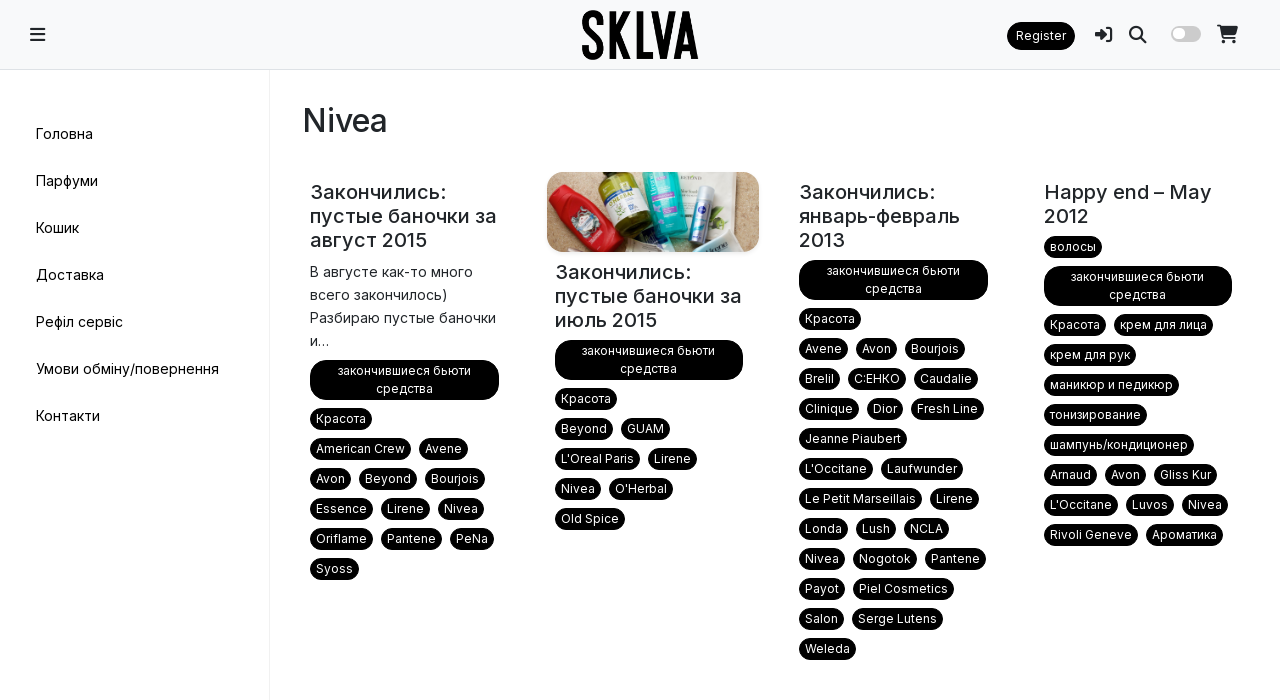

--- FILE ---
content_type: text/html; charset=UTF-8
request_url: https://sklva.com/tag/nivea/
body_size: 13505
content:
<!DOCTYPE html>
<html lang="uk">

<head>
	
    <meta charset="UTF-8" />
    <meta name="viewport" content="width=device-width, initial-scale=1, shrink-to-fit=no">
	
    <meta name='robots' content='index, follow, max-image-preview:large, max-snippet:-1, max-video-preview:-1' />
	<style>img:is([sizes="auto" i], [sizes^="auto," i]) { contain-intrinsic-size: 3000px 1500px }</style>
	
	<!-- This site is optimized with the Yoast SEO plugin v26.5 - https://yoast.com/wordpress/plugins/seo/ -->
	<title>Nivea Archives &#8226; SKLVA Perfumes</title>
	<link rel="canonical" href="https://sklva.com/tag/nivea/" />
	<meta property="og:locale" content="uk_UA" />
	<meta property="og:type" content="article" />
	<meta property="og:title" content="Nivea Archives &#8226; SKLVA Perfumes" />
	<meta property="og:url" content="https://sklva.com/tag/nivea/" />
	<meta property="og:site_name" content="SKLVA Perfumes" />
	<meta name="twitter:card" content="summary_large_image" />
	<meta name="twitter:site" content="@AnnSokolova" />
	<script type="application/ld+json" class="yoast-schema-graph">{"@context":"https://schema.org","@graph":[{"@type":"CollectionPage","@id":"https://sklva.com/tag/nivea/","url":"https://sklva.com/tag/nivea/","name":"Nivea Archives &#8226; SKLVA Perfumes","isPartOf":{"@id":"https://sklva.com/#website"},"breadcrumb":{"@id":"https://sklva.com/tag/nivea/#breadcrumb"},"inLanguage":"uk"},{"@type":"BreadcrumbList","@id":"https://sklva.com/tag/nivea/#breadcrumb","itemListElement":[{"@type":"ListItem","position":1,"name":"sklva","item":"https://sklva.com/"},{"@type":"ListItem","position":2,"name":"Nivea"}]},{"@type":"WebSite","@id":"https://sklva.com/#website","url":"https://sklva.com/","name":"SKLVA Perfumes","description":"Независимая украинская парфюмерия","publisher":{"@id":"https://sklva.com/#organization"},"potentialAction":[{"@type":"SearchAction","target":{"@type":"EntryPoint","urlTemplate":"https://sklva.com/?s={search_term_string}"},"query-input":{"@type":"PropertyValueSpecification","valueRequired":true,"valueName":"search_term_string"}}],"inLanguage":"uk"},{"@type":"Organization","@id":"https://sklva.com/#organization","name":"SKLVA Perfumes","url":"https://sklva.com/","logo":{"@type":"ImageObject","inLanguage":"uk","@id":"https://sklva.com/#/schema/logo/image/","url":"https://sklva.com/wp-content/uploads/2024/10/SKLVA-Logo1.webp","contentUrl":"https://sklva.com/wp-content/uploads/2024/10/SKLVA-Logo1.webp","width":512,"height":512,"caption":"SKLVA Perfumes"},"image":{"@id":"https://sklva.com/#/schema/logo/image/"},"sameAs":["https://www.facebook.com/SKLVA.perfumes/","https://x.com/AnnSokolova","https://instagram.com/sklva.perfumes"]}]}</script>
	<!-- / Yoast SEO plugin. -->


<link rel='dns-prefetch' href='//fonts.googleapis.com' />
<link rel="alternate" type="application/rss+xml" title="SKLVA Perfumes &raquo; Nivea Канал теґу" href="https://sklva.com/tag/nivea/feed/" />
<script type="text/javascript">
/* <![CDATA[ */
window._wpemojiSettings = {"baseUrl":"https:\/\/s.w.org\/images\/core\/emoji\/15.0.3\/72x72\/","ext":".png","svgUrl":"https:\/\/s.w.org\/images\/core\/emoji\/15.0.3\/svg\/","svgExt":".svg","source":{"concatemoji":"https:\/\/sklva.com\/wp-includes\/js\/wp-emoji-release.min.js?ver=6.7.1"}};
/*! This file is auto-generated */
!function(i,n){var o,s,e;function c(e){try{var t={supportTests:e,timestamp:(new Date).valueOf()};sessionStorage.setItem(o,JSON.stringify(t))}catch(e){}}function p(e,t,n){e.clearRect(0,0,e.canvas.width,e.canvas.height),e.fillText(t,0,0);var t=new Uint32Array(e.getImageData(0,0,e.canvas.width,e.canvas.height).data),r=(e.clearRect(0,0,e.canvas.width,e.canvas.height),e.fillText(n,0,0),new Uint32Array(e.getImageData(0,0,e.canvas.width,e.canvas.height).data));return t.every(function(e,t){return e===r[t]})}function u(e,t,n){switch(t){case"flag":return n(e,"\ud83c\udff3\ufe0f\u200d\u26a7\ufe0f","\ud83c\udff3\ufe0f\u200b\u26a7\ufe0f")?!1:!n(e,"\ud83c\uddfa\ud83c\uddf3","\ud83c\uddfa\u200b\ud83c\uddf3")&&!n(e,"\ud83c\udff4\udb40\udc67\udb40\udc62\udb40\udc65\udb40\udc6e\udb40\udc67\udb40\udc7f","\ud83c\udff4\u200b\udb40\udc67\u200b\udb40\udc62\u200b\udb40\udc65\u200b\udb40\udc6e\u200b\udb40\udc67\u200b\udb40\udc7f");case"emoji":return!n(e,"\ud83d\udc26\u200d\u2b1b","\ud83d\udc26\u200b\u2b1b")}return!1}function f(e,t,n){var r="undefined"!=typeof WorkerGlobalScope&&self instanceof WorkerGlobalScope?new OffscreenCanvas(300,150):i.createElement("canvas"),a=r.getContext("2d",{willReadFrequently:!0}),o=(a.textBaseline="top",a.font="600 32px Arial",{});return e.forEach(function(e){o[e]=t(a,e,n)}),o}function t(e){var t=i.createElement("script");t.src=e,t.defer=!0,i.head.appendChild(t)}"undefined"!=typeof Promise&&(o="wpEmojiSettingsSupports",s=["flag","emoji"],n.supports={everything:!0,everythingExceptFlag:!0},e=new Promise(function(e){i.addEventListener("DOMContentLoaded",e,{once:!0})}),new Promise(function(t){var n=function(){try{var e=JSON.parse(sessionStorage.getItem(o));if("object"==typeof e&&"number"==typeof e.timestamp&&(new Date).valueOf()<e.timestamp+604800&&"object"==typeof e.supportTests)return e.supportTests}catch(e){}return null}();if(!n){if("undefined"!=typeof Worker&&"undefined"!=typeof OffscreenCanvas&&"undefined"!=typeof URL&&URL.createObjectURL&&"undefined"!=typeof Blob)try{var e="postMessage("+f.toString()+"("+[JSON.stringify(s),u.toString(),p.toString()].join(",")+"));",r=new Blob([e],{type:"text/javascript"}),a=new Worker(URL.createObjectURL(r),{name:"wpTestEmojiSupports"});return void(a.onmessage=function(e){c(n=e.data),a.terminate(),t(n)})}catch(e){}c(n=f(s,u,p))}t(n)}).then(function(e){for(var t in e)n.supports[t]=e[t],n.supports.everything=n.supports.everything&&n.supports[t],"flag"!==t&&(n.supports.everythingExceptFlag=n.supports.everythingExceptFlag&&n.supports[t]);n.supports.everythingExceptFlag=n.supports.everythingExceptFlag&&!n.supports.flag,n.DOMReady=!1,n.readyCallback=function(){n.DOMReady=!0}}).then(function(){return e}).then(function(){var e;n.supports.everything||(n.readyCallback(),(e=n.source||{}).concatemoji?t(e.concatemoji):e.wpemoji&&e.twemoji&&(t(e.twemoji),t(e.wpemoji)))}))}((window,document),window._wpemojiSettings);
/* ]]> */
</script>
<link rel='stylesheet' id='scrollbar-css-css' href='https://sklva.com/wp-content/themes/woolfwp/assets/css/simplebar.min.css?ver=6.7.1'  media='all' />
<link rel='stylesheet' id='font-awesome-css-css' href='https://sklva.com/wp-content/themes/woolfwp/assets/fontawesome/all.min.css?ver=6.7.1'  media='all' />
<link rel='stylesheet' id='googleFonts-css' href='https://fonts.googleapis.com/css?family=Inter%3A400%2C500%2C700&#038;display=swap&#038;ver=6.7.1'  media='all' />
<link rel='stylesheet' id='bootstrap-css' href='https://sklva.com/wp-content/themes/woolfwp/assets/bootstrap/bootstrap.min.css?ver=6.7.1'  media='all' />
<style id='wp-emoji-styles-inline-css' type='text/css'>

	img.wp-smiley, img.emoji {
		display: inline !important;
		border: none !important;
		box-shadow: none !important;
		height: 1em !important;
		width: 1em !important;
		margin: 0 0.07em !important;
		vertical-align: -0.1em !important;
		background: none !important;
		padding: 0 !important;
	}
</style>
<link rel='stylesheet' id='wp-block-library-css' href='https://sklva.com/wp-includes/css/dist/block-library/style.min.css?ver=6.7.1'  media='all' />
<style id='classic-theme-styles-inline-css' type='text/css'>
/*! This file is auto-generated */
.wp-block-button__link{color:#fff;background-color:#32373c;border-radius:9999px;box-shadow:none;text-decoration:none;padding:calc(.667em + 2px) calc(1.333em + 2px);font-size:1.125em}.wp-block-file__button{background:#32373c;color:#fff;text-decoration:none}
</style>
<style id='global-styles-inline-css' type='text/css'>
:root{--wp--preset--aspect-ratio--square: 1;--wp--preset--aspect-ratio--4-3: 4/3;--wp--preset--aspect-ratio--3-4: 3/4;--wp--preset--aspect-ratio--3-2: 3/2;--wp--preset--aspect-ratio--2-3: 2/3;--wp--preset--aspect-ratio--16-9: 16/9;--wp--preset--aspect-ratio--9-16: 9/16;--wp--preset--color--black: #000000;--wp--preset--color--cyan-bluish-gray: #abb8c3;--wp--preset--color--white: #ffffff;--wp--preset--color--pale-pink: #f78da7;--wp--preset--color--vivid-red: #cf2e2e;--wp--preset--color--luminous-vivid-orange: #ff6900;--wp--preset--color--luminous-vivid-amber: #fcb900;--wp--preset--color--light-green-cyan: #7bdcb5;--wp--preset--color--vivid-green-cyan: #00d084;--wp--preset--color--pale-cyan-blue: #8ed1fc;--wp--preset--color--vivid-cyan-blue: #0693e3;--wp--preset--color--vivid-purple: #9b51e0;--wp--preset--gradient--vivid-cyan-blue-to-vivid-purple: linear-gradient(135deg,rgba(6,147,227,1) 0%,rgb(155,81,224) 100%);--wp--preset--gradient--light-green-cyan-to-vivid-green-cyan: linear-gradient(135deg,rgb(122,220,180) 0%,rgb(0,208,130) 100%);--wp--preset--gradient--luminous-vivid-amber-to-luminous-vivid-orange: linear-gradient(135deg,rgba(252,185,0,1) 0%,rgba(255,105,0,1) 100%);--wp--preset--gradient--luminous-vivid-orange-to-vivid-red: linear-gradient(135deg,rgba(255,105,0,1) 0%,rgb(207,46,46) 100%);--wp--preset--gradient--very-light-gray-to-cyan-bluish-gray: linear-gradient(135deg,rgb(238,238,238) 0%,rgb(169,184,195) 100%);--wp--preset--gradient--cool-to-warm-spectrum: linear-gradient(135deg,rgb(74,234,220) 0%,rgb(151,120,209) 20%,rgb(207,42,186) 40%,rgb(238,44,130) 60%,rgb(251,105,98) 80%,rgb(254,248,76) 100%);--wp--preset--gradient--blush-light-purple: linear-gradient(135deg,rgb(255,206,236) 0%,rgb(152,150,240) 100%);--wp--preset--gradient--blush-bordeaux: linear-gradient(135deg,rgb(254,205,165) 0%,rgb(254,45,45) 50%,rgb(107,0,62) 100%);--wp--preset--gradient--luminous-dusk: linear-gradient(135deg,rgb(255,203,112) 0%,rgb(199,81,192) 50%,rgb(65,88,208) 100%);--wp--preset--gradient--pale-ocean: linear-gradient(135deg,rgb(255,245,203) 0%,rgb(182,227,212) 50%,rgb(51,167,181) 100%);--wp--preset--gradient--electric-grass: linear-gradient(135deg,rgb(202,248,128) 0%,rgb(113,206,126) 100%);--wp--preset--gradient--midnight: linear-gradient(135deg,rgb(2,3,129) 0%,rgb(40,116,252) 100%);--wp--preset--font-size--small: 13px;--wp--preset--font-size--medium: 20px;--wp--preset--font-size--large: 36px;--wp--preset--font-size--x-large: 42px;--wp--preset--font-family--inter: "Inter", sans-serif;--wp--preset--font-family--cardo: Cardo;--wp--preset--spacing--20: 0.44rem;--wp--preset--spacing--30: 0.67rem;--wp--preset--spacing--40: 1rem;--wp--preset--spacing--50: 1.5rem;--wp--preset--spacing--60: 2.25rem;--wp--preset--spacing--70: 3.38rem;--wp--preset--spacing--80: 5.06rem;--wp--preset--shadow--natural: 6px 6px 9px rgba(0, 0, 0, 0.2);--wp--preset--shadow--deep: 12px 12px 50px rgba(0, 0, 0, 0.4);--wp--preset--shadow--sharp: 6px 6px 0px rgba(0, 0, 0, 0.2);--wp--preset--shadow--outlined: 6px 6px 0px -3px rgba(255, 255, 255, 1), 6px 6px rgba(0, 0, 0, 1);--wp--preset--shadow--crisp: 6px 6px 0px rgba(0, 0, 0, 1);}:where(.is-layout-flex){gap: 0.5em;}:where(.is-layout-grid){gap: 0.5em;}body .is-layout-flex{display: flex;}.is-layout-flex{flex-wrap: wrap;align-items: center;}.is-layout-flex > :is(*, div){margin: 0;}body .is-layout-grid{display: grid;}.is-layout-grid > :is(*, div){margin: 0;}:where(.wp-block-columns.is-layout-flex){gap: 2em;}:where(.wp-block-columns.is-layout-grid){gap: 2em;}:where(.wp-block-post-template.is-layout-flex){gap: 1.25em;}:where(.wp-block-post-template.is-layout-grid){gap: 1.25em;}.has-black-color{color: var(--wp--preset--color--black) !important;}.has-cyan-bluish-gray-color{color: var(--wp--preset--color--cyan-bluish-gray) !important;}.has-white-color{color: var(--wp--preset--color--white) !important;}.has-pale-pink-color{color: var(--wp--preset--color--pale-pink) !important;}.has-vivid-red-color{color: var(--wp--preset--color--vivid-red) !important;}.has-luminous-vivid-orange-color{color: var(--wp--preset--color--luminous-vivid-orange) !important;}.has-luminous-vivid-amber-color{color: var(--wp--preset--color--luminous-vivid-amber) !important;}.has-light-green-cyan-color{color: var(--wp--preset--color--light-green-cyan) !important;}.has-vivid-green-cyan-color{color: var(--wp--preset--color--vivid-green-cyan) !important;}.has-pale-cyan-blue-color{color: var(--wp--preset--color--pale-cyan-blue) !important;}.has-vivid-cyan-blue-color{color: var(--wp--preset--color--vivid-cyan-blue) !important;}.has-vivid-purple-color{color: var(--wp--preset--color--vivid-purple) !important;}.has-black-background-color{background-color: var(--wp--preset--color--black) !important;}.has-cyan-bluish-gray-background-color{background-color: var(--wp--preset--color--cyan-bluish-gray) !important;}.has-white-background-color{background-color: var(--wp--preset--color--white) !important;}.has-pale-pink-background-color{background-color: var(--wp--preset--color--pale-pink) !important;}.has-vivid-red-background-color{background-color: var(--wp--preset--color--vivid-red) !important;}.has-luminous-vivid-orange-background-color{background-color: var(--wp--preset--color--luminous-vivid-orange) !important;}.has-luminous-vivid-amber-background-color{background-color: var(--wp--preset--color--luminous-vivid-amber) !important;}.has-light-green-cyan-background-color{background-color: var(--wp--preset--color--light-green-cyan) !important;}.has-vivid-green-cyan-background-color{background-color: var(--wp--preset--color--vivid-green-cyan) !important;}.has-pale-cyan-blue-background-color{background-color: var(--wp--preset--color--pale-cyan-blue) !important;}.has-vivid-cyan-blue-background-color{background-color: var(--wp--preset--color--vivid-cyan-blue) !important;}.has-vivid-purple-background-color{background-color: var(--wp--preset--color--vivid-purple) !important;}.has-black-border-color{border-color: var(--wp--preset--color--black) !important;}.has-cyan-bluish-gray-border-color{border-color: var(--wp--preset--color--cyan-bluish-gray) !important;}.has-white-border-color{border-color: var(--wp--preset--color--white) !important;}.has-pale-pink-border-color{border-color: var(--wp--preset--color--pale-pink) !important;}.has-vivid-red-border-color{border-color: var(--wp--preset--color--vivid-red) !important;}.has-luminous-vivid-orange-border-color{border-color: var(--wp--preset--color--luminous-vivid-orange) !important;}.has-luminous-vivid-amber-border-color{border-color: var(--wp--preset--color--luminous-vivid-amber) !important;}.has-light-green-cyan-border-color{border-color: var(--wp--preset--color--light-green-cyan) !important;}.has-vivid-green-cyan-border-color{border-color: var(--wp--preset--color--vivid-green-cyan) !important;}.has-pale-cyan-blue-border-color{border-color: var(--wp--preset--color--pale-cyan-blue) !important;}.has-vivid-cyan-blue-border-color{border-color: var(--wp--preset--color--vivid-cyan-blue) !important;}.has-vivid-purple-border-color{border-color: var(--wp--preset--color--vivid-purple) !important;}.has-vivid-cyan-blue-to-vivid-purple-gradient-background{background: var(--wp--preset--gradient--vivid-cyan-blue-to-vivid-purple) !important;}.has-light-green-cyan-to-vivid-green-cyan-gradient-background{background: var(--wp--preset--gradient--light-green-cyan-to-vivid-green-cyan) !important;}.has-luminous-vivid-amber-to-luminous-vivid-orange-gradient-background{background: var(--wp--preset--gradient--luminous-vivid-amber-to-luminous-vivid-orange) !important;}.has-luminous-vivid-orange-to-vivid-red-gradient-background{background: var(--wp--preset--gradient--luminous-vivid-orange-to-vivid-red) !important;}.has-very-light-gray-to-cyan-bluish-gray-gradient-background{background: var(--wp--preset--gradient--very-light-gray-to-cyan-bluish-gray) !important;}.has-cool-to-warm-spectrum-gradient-background{background: var(--wp--preset--gradient--cool-to-warm-spectrum) !important;}.has-blush-light-purple-gradient-background{background: var(--wp--preset--gradient--blush-light-purple) !important;}.has-blush-bordeaux-gradient-background{background: var(--wp--preset--gradient--blush-bordeaux) !important;}.has-luminous-dusk-gradient-background{background: var(--wp--preset--gradient--luminous-dusk) !important;}.has-pale-ocean-gradient-background{background: var(--wp--preset--gradient--pale-ocean) !important;}.has-electric-grass-gradient-background{background: var(--wp--preset--gradient--electric-grass) !important;}.has-midnight-gradient-background{background: var(--wp--preset--gradient--midnight) !important;}.has-small-font-size{font-size: var(--wp--preset--font-size--small) !important;}.has-medium-font-size{font-size: var(--wp--preset--font-size--medium) !important;}.has-large-font-size{font-size: var(--wp--preset--font-size--large) !important;}.has-x-large-font-size{font-size: var(--wp--preset--font-size--x-large) !important;}
:where(.wp-block-post-template.is-layout-flex){gap: 1.25em;}:where(.wp-block-post-template.is-layout-grid){gap: 1.25em;}
:where(.wp-block-columns.is-layout-flex){gap: 2em;}:where(.wp-block-columns.is-layout-grid){gap: 2em;}
:root :where(.wp-block-pullquote){font-size: 1.5em;line-height: 1.6;}
</style>
<link rel='stylesheet' id='YSFA-css' href='https://sklva.com/wp-content/plugins/faq-schema-block-to-accordion/assets/css/style.min.css?ver=1.0.5'  media='all' />
<link rel='stylesheet' id='woocommerce-smallscreen-css' href='https://sklva.com/wp-content/plugins/woocommerce/assets/css/woocommerce-smallscreen.css?ver=9.6.3'  media='only screen and (max-width: 768px)' />
<style id='woocommerce-inline-inline-css' type='text/css'>
.woocommerce form .form-row .required { visibility: visible; }
</style>
<link rel='stylesheet' id='wp-night-mode-css' href='https://sklva.com/wp-content/plugins/wp-night-mode/public/css/wp-night-mode-public.css?ver=1.0.0'  media='all' />
<link rel='stylesheet' id='brands-styles-css' href='https://sklva.com/wp-content/plugins/woocommerce/assets/css/brands.css?ver=9.6.3'  media='all' />
<link rel='stylesheet' id='main-style-css' href='https://sklva.com/wp-content/themes/woolfwp/assets/css/main.css?ver=6.7.1'  media='all' />
<link rel='stylesheet' id='woolfwp-basics-wc-css-css' href='https://sklva.com/wp-content/themes/woolfwp/assets/css/woocommerce-basics.css?ver=6.7.1'  media='all' />
<link rel='stylesheet' id='woolfwp-custom-wc-css-css' href='https://sklva.com/wp-content/themes/woolfwp/assets/css/woocommerce-custom.css?ver=6.7.1'  media='all' />
<link rel='stylesheet' id='cwginstock_frontend_css-css' href='https://sklva.com/wp-content/plugins/back-in-stock-notifier-for-woocommerce/assets/css/frontend.min.css?ver=5.7.8'  media='' />
<style id='cwginstock_frontend_css-inline-css' type='text/css'>
.products .outofstock .button {display: none; }
</style>
<link rel='stylesheet' id='cwginstock_bootstrap-css' href='https://sklva.com/wp-content/plugins/back-in-stock-notifier-for-woocommerce/assets/css/bootstrap.min.css?ver=5.7.8'  media='' />
<script  src="https://sklva.com/wp-content/themes/woolfwp/assets/js/jquery/jquery.min.js" id="jquery-js"></script>
<script  src="https://sklva.com/wp-content/plugins/woocommerce/assets/js/jquery-blockui/jquery.blockUI.min.js?ver=2.7.0-wc.9.6.3" id="jquery-blockui-js" data-wp-strategy="defer"></script>
<script type="text/javascript" id="wc-add-to-cart-js-extra">
/* <![CDATA[ */
var wc_add_to_cart_params = {"ajax_url":"\/wp-admin\/admin-ajax.php","wc_ajax_url":"\/?wc-ajax=%%endpoint%%","i18n_view_cart":"\u041f\u0435\u0440\u0435\u0433\u043b\u044f\u043d\u0443\u0442\u0438 \u043a\u043e\u0448\u0438\u043a","cart_url":"https:\/\/sklva.com\/shop\/cart\/","is_cart":"","cart_redirect_after_add":"yes"};
/* ]]> */
</script>
<script  src="https://sklva.com/wp-content/plugins/woocommerce/assets/js/frontend/add-to-cart.min.js?ver=9.6.3" id="wc-add-to-cart-js" defer="defer" data-wp-strategy="defer"></script>
<script  src="https://sklva.com/wp-content/plugins/woocommerce/assets/js/js-cookie/js.cookie.min.js?ver=2.1.4-wc.9.6.3" id="js-cookie-js" defer="defer" data-wp-strategy="defer"></script>
<script type="text/javascript" id="woocommerce-js-extra">
/* <![CDATA[ */
var woocommerce_params = {"ajax_url":"\/wp-admin\/admin-ajax.php","wc_ajax_url":"\/?wc-ajax=%%endpoint%%"};
/* ]]> */
</script>
<script  src="https://sklva.com/wp-content/plugins/woocommerce/assets/js/frontend/woocommerce.min.js?ver=9.6.3" id="woocommerce-js" defer="defer" data-wp-strategy="defer"></script>
<script type="text/javascript" id="wp-night-mode-js-extra">
/* <![CDATA[ */
var wpnmObject = {"button_html":"<div class=\"wpnm-button style-1\">\n                            <div class=\"wpnm-slider round\"><\/div>\n                        <\/div>","default":"","server_time":"1768264645","turn_on_time":"","turn_off_time":""};
/* ]]> */
</script>
<script  src="https://sklva.com/wp-content/plugins/wp-night-mode/public/js/wp-night-mode-public.js?ver=1.0.0" id="wp-night-mode-js"></script>
<script  src="https://sklva.com/wp-content/themes/woolfwp/assets/js/simplebar.min.js?ver=1" id="scrollbar-js"></script>
<style>

<!-- General styles -->
body { color: #212529 !important; }
body a { color: #212529; }
body a:hover { color: #ee7e3d;	}		
ul.menu > li { font-size: px; }
ul.menu > li a { color: #000000; }
ul.menu > li, .sub-menu li, .menu-hover:hover { border-radius: 1rem !important }
mark, .mark { border-radius: 1rem !important }
footer { background: #f8f9fa; color: #000000; }
footer a { color: #000000; }
footer a:hover { color: #ee7e3d; }
.button { border-radius: 1rem !important }
.sidenav-border {  border-right: 1px solid #F1F1F1; }
.bg-navbar { background-color: #f8f9fa; }
.bg-sidenav { background-color: #ffffff; }
.bg-cart-totals, .bg-customer-order-address { background: #F1F1F1; }
.hamb-menu { color: #212529; }
.hamb-menu-right { color: #007AFF; }
.closebtn { color: #000000; }
.logo {	height: 50px; }
.navbar-height { height: 70px; }
.navbar-search { top: 70px; } 
.scrollbar::-webkit-scrollbar-thumb { border: 3px solid ; }
.wc-navigation-sticky-top, .navigation-sticky-top { top: 70px; }
.pace .pace-progress { background: ; }
.pt-fixed { top: calc(70px + 1rem) }
.slider-cover { height: calc(70vh - 70px); }
.page-wide-cover { height: calc(100vh - 70px); }
.center404 { height: calc(100vh - 70px); }
.single-comments-content { background: #E5FBFB; }
.border-custom { border:1rem solid; border-color: ; }
.sticky-top-left-title { top: calc(70px + 1rem); }
.page-numbers { color: #FFFFFF; background-color: #000000; border-color: #000000; border-radius: 1rem !important } 
.img-fluid { border-radius: 1rem !important }
.border-class, #border-class { border-radius: 1rem !important }
.border-more-rounded, .wp-user-avatar { border-radius: 2rem; -webkit-border-radius: 2rem; -moz-border-radius: 2rem; }
.gallery, .gallery-item img { border-radius: 1rem !important }
.title-in a, .title-in a:hover, .text-in, .title-out a, .title-out a:hover, .text-out { color: #333333; }
.element .title-in, .element .title-in a, .element .title-out, .element .title-out a { color: #333333; }
.home-va-btn a { color: ; }
.menu-item { border-radius: 1rem !important } 
.menu-hover:hover { background: #ee7e3d; }
.menu-hover:hover > a { color: #ffffff; }
.menu-hover:hover > .sub-menu li a { color: #ffffff; }
.menu-hover:hover > .dropdown-sidenav-btn { color: #ffffff; }
.menu-hover:hover > .sub-menu li .dropdown-sidenav-btn  { color: #ffffff; }
.dropdown-sidenav-btn { color: #ee7e3d; font-size: px; }
.btn-custom { color: #FFFFFF !important; background-color: #000000 !important; border-color: #000000 !important; border-radius: 1rem !important } 
.btn-custom:hover, .btn-custom:focus, .btn-custom:active, .btn-custom.active, .open .dropdown-toggle.btn-custom { color: #FFFFFF !important; background-color: #ee7e3d !important; border-color: #ee7e3d !important; } 
.form-control { border-radius: 1rem !important }
.nav-pills .nav-link { border-radius: 1rem !important }
.nav-pills .nav-link.active { color: #FFFFFF !important; background-color: #000000 !important; }
.slider_wrap { height: 360px; }
.slider-text-color, .slider-text-color a { color: ; }
.element_wrap { height: px; }
.featured_wrap { height: 360px; }
.cat_wrap { height: 360px; }
.feat-home-blog-wrap { height: 360px; }
.feat-home-products-wrap { height: 360px; }
.grid-sizer {  }
@media only screen and (min-width: 769px) and (max-width: 991px) { .grid-sizer,.grid-item-3,.grid-item-4,.grid-item-5 { width: 33.333%; } }	
.grid-sizer-pc {  }
@media only screen and (min-width: 769px) and (max-width: 991px) { .grid-sizer-pc,.grid-item-pc-3,.grid-item-pc-4,.grid-item-pc-5,.grid-item-pc-6,.grid-item-pc-7 { width: 33.333%; } }	
.grid-sizer-pr { width: 25%; }
@media only screen and (min-width: 769px) and (max-width: 991px) { .grid-sizer-pr,.grid-item-pr-3,.grid-item-pr-4,.grid-item-pr-5,.grid-item-pr-6,.grid-item-pr-7 { width: 33.333%; } }	
.embed-container iframe, .embed-container object, .embed-container embed { border-radius: 1rem !important }
#search input[type="radio"]:after, #search input[type="radio"]:checked:after { border-radius: 1rem !important }

<!-- Woocommerce -->
.woocommerce #content input.button.alt:hover, .woocommerce #respond input#submit.alt:hover, 
.woocommerce a.button.alt:hover, .woocommerce button.button.alt:hover, 
.woocommerce input.button.alt:hover, .woocommerce-page #content input.button.alt:hover, 
.woocommerce-page #respond input#submit.alt:hover, .woocommerce-page a.button.alt:hover, 
.woocommerce-page button.button.alt:hover, .woocommerce-page input.button.alt:hover {
	background: #e86d1b;
	background-color: #e86d1b;
	box-shadow: none;
	color: #FFFFFF;
	border-color: #e86d1b;
}

.woocommerce #content input.button:hover, .woocommerce #respond input#submit:hover, 
.woocommerce a.button:hover, .woocommerce button.button:hover, 
.woocommerce input.button:hover, .woocommerce-page #content input.button:hover, 
.woocommerce-page #respond input#submit:hover, .woocommerce-page a.button:hover, 
.woocommerce-page button.button:hover, .woocommerce-page input.button:hover {
	background: #e86d1b;
	background-color: #e86d1b;
	box-shadow: none;
	color: #FFFFFF;
	border-color: #e86d1b;
}

.woocommerce #content input.button, .woocommerce #respond input#submit, 
.woocommerce a.button, .woocommerce button.button, .woocommerce input.button, 
.woocommerce-page #content input.button, .woocommerce-page #respond input#submit, 
.woocommerce-page a.button, .woocommerce-page button.button, .woocommerce-page input.button {
	background: #333333;
	color: #ffffff;
}

.woocommerce #content input.button.alt:hover, .woocommerce #respond input#submit.alt:hover, 
.woocommerce a.button.alt:hover, .woocommerce button.button.alt:hover, 
.woocommerce input.button.alt:hover, .woocommerce-page #content input.button.alt:hover, 
.woocommerce-page #respond input#submit.alt:hover, .woocommerce-page a.button.alt:hover, 
.woocommerce-page button.button.alt:hover, .woocommerce-page input.button.alt:hover {
	background: #e86d1b;
	box-shadow: none;
	color: #FFFFFF;
	border-color: #e86d1b;
}

.woocommerce div.product span.price, .woocommerce .taxonomy-summary p.price { font-size: 15px; }
.woocommerce span.onsale { color: #e86d1b; border-radius: 1rem !important }

.woocommerce #reviews #comments ol.commentlist li .comment-text {    
    background: #E5FBFB;
}

.woocommerce button.button, .woocommerce form .form-row input.input-text, .woocommerce-checkout .woocommerce form .form-row .select2-container {
	border-radius: 1rem !important;
}

.woocommerce form .form-row input.input-text, .woocommerce-checkout .woocommerce form .form-row .select2-container {
	border-radius: 1rem !important;
}

.woocommerce .size-woocommerce_thumbnail {
	width: 100%;
	height: auto;
	box-shadow: 0 .125rem .25rem rgba(0,0,0,.075)!important;
	border-radius: 1rem !important;	
}

.woocommerce .quantity .qty {
	border-radius: 1rem !important;	
}



</style><link rel="EditURI" type="application/rsd+xml" title="RSD" href="https://sklva.com/xmlrpc.php?rsd" />
			<style type="text/css">
				 
				.wpnm-button.style-1,
				.wpnm-button.style-2,
				.wpnm-button.style-3,
				.wpnm-button.style-4,
				.wpnm-button.style-5 {
					font-size: 12px;
				}
			
			.wp-night-mode-slider {
				background-color: ;
			}

			.wp-night-mode-button.active .wp-night-mode-slider {
				background-color: ;
			}

			body.wp-night-mode-on * {
				background: #191919;
			}

			body.wp-night-mode-on .customize-partial-edit-shortcut button,
			body.wp-night-mode-on .customize-partial-edit-shortcut button svg,
			body.wp-night-mode-on #adminbarsearch,
			body.wp-night-mode-on span.display-name,
			body.wp-night-mode-on span.ab-icon,
			body.wp-night-mode-on span.ab-label {
			    background: transparent;
			}

			body.wp-night-mode-on * {
				color: #ffffff;
			}

			body.wp-night-mode-on a {
				color: ;
			}

			body.wp-night-mode-on a:hover,
			body.wp-night-mode-on a:visited,
			body.wp-night-mode-on a:active {
				color: #1e73be;
			}
		}				@media (prefers-color-scheme: dark) {
					 
				.wpnm-button.style-1,
				.wpnm-button.style-2,
				.wpnm-button.style-3,
				.wpnm-button.style-4,
				.wpnm-button.style-5 {
					font-size: 12px;
				}
			
			.wp-night-mode-slider {
				background-color: ;
			}

			.wp-night-mode-button.active .wp-night-mode-slider {
				background-color: ;
			}

			body.wp-night-mode-on * {
				background: #191919;
			}

			body.wp-night-mode-on .customize-partial-edit-shortcut button,
			body.wp-night-mode-on .customize-partial-edit-shortcut button svg,
			body.wp-night-mode-on #adminbarsearch,
			body.wp-night-mode-on span.display-name,
			body.wp-night-mode-on span.ab-icon,
			body.wp-night-mode-on span.ab-label {
			    background: transparent;
			}

			body.wp-night-mode-on * {
				color: #ffffff;
			}

			body.wp-night-mode-on a {
				color: ;
			}

			body.wp-night-mode-on a:hover,
			body.wp-night-mode-on a:visited,
			body.wp-night-mode-on a:active {
				color: #1e73be;
			}
		}				}
			</style>
			<noscript><style>.woocommerce-product-gallery{ opacity: 1 !important; }</style></noscript>
	<style class='wp-fonts-local' type='text/css'>
@font-face{font-family:Inter;font-style:normal;font-weight:300 900;font-display:fallback;src:url('https://sklva.com/wp-content/plugins/woocommerce/assets/fonts/Inter-VariableFont_slnt,wght.woff2') format('woff2');font-stretch:normal;}
@font-face{font-family:Cardo;font-style:normal;font-weight:400;font-display:fallback;src:url('https://sklva.com/wp-content/plugins/woocommerce/assets/fonts/cardo_normal_400.woff2') format('woff2');}
</style>
<link rel="icon" href="https://sklva.com/wp-content/uploads/2023/06/cropped-Artboard-1-32x32.png" sizes="32x32" />
<link rel="icon" href="https://sklva.com/wp-content/uploads/2023/06/cropped-Artboard-1-192x192.png" sizes="192x192" />
<link rel="apple-touch-icon" href="https://sklva.com/wp-content/uploads/2023/06/cropped-Artboard-1-180x180.png" />
<meta name="msapplication-TileImage" content="https://sklva.com/wp-content/uploads/2023/06/cropped-Artboard-1-270x270.png" />
		<style type="text/css" id="wp-custom-css">
			.woocommerce-product-gallery a {pointer-events: none;cursor: default;}
.woocommerce .woocommerce-breadcrumb a:hover {
  color: #ee7e3d;
}
.h1, .h2, .h3, .h4, .h5, .h6, h1, h2, h3, h4, h5, h6 {font-weight: 500;}
.center404 { height: calc(80vh - 50px); }
.fa-table-cells::before, .fa-th::before {content: "\f0c9";}
@media only screen and (max-width: 991px) {
  .hamb-menu {display: none;}
.woocommerce div.product form.cart .variations select {width: 40%!important;min-width:30%;}
.woocommerce div.product form.cart .reset_variations {font-size: .9em;}
.btn-group-sm > .btn, .btn-sm {padding: .5rem .7rem;}
.woocommerce div.product span.price, .woocommerce .taxonomy-summary p.price {margin: 1em;}
.wp-block-yoast-faq-block .schema-faq-section {border-top: 1px solid #ddd !important;border-bottom: 0 !important;border-left: 0 !important;border-right: 0 !important;margin-bottom: 0 !important;}
.schema-faq .schema-faq-section{background-color:#fff!important;}
.schema-faq .schema-faq-question {font-size: 18px;}
.schema-faq .schema-faq-question::after {content: "\2039";font-size: 26px;transform: translate(+60%, -5%)rotate(-90deg);}
.schema-faq .schema-faq-question.faq-q-open::after {content: "\203A";}
.schema-faq .schema-faq-question.faq-q-open {border-bottom: none!important;}
.schema-faq p.schema-faq-answer {border-bottom: none!important;}
.cwginstock-subscribe-form .panel-primary > .panel-heading {background-color: #fff!important;border-color: #fff!important;}
.widget_product_categories ul{ font-size: 16px!important;}
		</style>
		
</head>

<body class="archive tag tag-nivea tag-229 bg theme-woolfwp stk-has-block-style-inheritance woocommerce-no-js post-%d0%bf%d1%83%d1%81%d1%82%d1%8b%d0%b5-%d0%b1%d0%b0%d0%bd%d0%be%d1%87%d0%ba%d0%b8-%d0%b7%d0%b0-%d0%b0%d0%b2%d0%b3%d1%83%d1%81%d1%82-2015"class="post-7284 post type-post status-publish format-standard hentry category-17 category-beauty tag-american-crew tag-avene tag-avon tag-beyond tag-bourjois tag-essence tag-lirene tag-nivea tag-oriflame tag-pantene tag-pena tag-syoss">   

	
    <!-- get navbar -->
		
	<!-- Navbar -->

<nav class=" navbar navbar-height navbar-pos bg-navbar border-bottom">

    <div class="navbar-container position-relative">         
		
		<span class="hamb-menu toggle-open-close"><i class="fas fa-th fa-lg mx-2 mx-lg-0"></i></span>		
		<!-- logo -->		

        <a class="navbar-logo-center" href="https://sklva.com/">

            			<!-- display logo for normal mode -->
			<img class="logo logow logores" src="https://sklva.com/wp-content/uploads/2024/07/sklva-black.png" alt="Normal Mode Logo">
							
						<!-- display logo for dark mode -->
			<img class="logo logob logores" src="https://sklva.com/wp-content/uploads/2025/02/sklva-black-2.png" alt="Dark Mode Logo">
							
						<!-- display logo for normal mode -->
			<img class="logo logow d-lg-none" src="https://sklva.com/wp-content/uploads/2024/07/sklva-black.png" alt="Normal Mode Logo">
							
						<!-- display logo for dark mode -->
			<img class="logo logob d-lg-none" src="https://sklva.com/wp-content/uploads/2024/07/sklva-black.png" alt="Dark Mode Logo">
			
        </a>
			
		<!-- icons on right -->
		
		<div class="navbar-icons">	

		<!-- register -->
			
		<div class="mx-3 d-none d-md-inline-block">
		<a class="btn btn-custom btn-sm" href="https://sklva.com/register/">Register</a>
		</div>
				
		<!-- login -->
			
		<div class="d-none d-md-inline-block mr-2"> 
		<a title="Login" href="https://sklva.com/shop/my-account/"><i class="fas fa-sign-in-alt fa-lg"></i></a>
		</div>
				
		  
		<!-- display search button -->
        <label title="Open Search" class="mx-1 position-relative searchpop">
        <a href="#search"><i class="fas fa-search fa-lg"></i></a>
        </label>
				
        <div class="navbar-box" id="topnav">
			
            <div class="d-inline-block mx-2"><div class="wpnm-button style-1">
                            <div class="wpnm-slider round"></div>
                        </div></div>			
			
				
		
								
				<a class="cart-contents" href="https://sklva.com/shop/cart/" title="Cart ">
				
								
				</a>
			 
							
			
        </div>
		
				
		<div id="search">

    <button type="button" id="border-class" class="close" title="Close Search"></button>

	<form role="search" id="searchform" class="position" action="https://sklva.com/" method="get">
	
		<input type="search" id="s" name="s" placeholder="What are you looking for?" onfocus="if(this.value==this.defaultValue)this.value='';" onblur="if(this.value=='')this.value=this.defaultValue;" /> 	
		
				
		<div class="post-types">
		
		<div class="text-center mb-3">		
		<input type="radio" name="post_type" value="product" checked><label class="mx-3">Products</label>
		<input type="radio" name="post_type" value="post"><label class="mx-3">Posts</label>
		</div>
		
		<input type="submit" id="searchsubmit" class="btn btn-block btn-custom" value="Search" />
		
		</div>
		
	</form>

</div>		
		<!-- hamburger menu right -->
		<div class="d-inline-block d-lg-none my-3">
        <span class="toggle-open-close-right"><i class="fas fa-bars fa-lg hamb-menu-right mx-2"></i></span>
		</div>
		
		</div>

    </div>

</nav>

<div id="sidenav-left" class="sidenav-l bg-sidenav border-right border-shadow-right">

    <div class="buttons-sidenav" id="topnav">

		<!-- close sidenav button -->
		<span title="Close Menu" class="closebtn toggle-open-close"><i class="fas fa-times fa-lg"></i></span>
    
	</div>
	
	<div class="sidenav-margin-top"><div class="sidenav-nav-container-res"><ul id="accordion" class="menu"><li id="menu-item-35405" class="menu-item menu-item-type-post_type menu-item-object-page menu-item-home menu-item-35405 menu-hover"><a href="https://sklva.com/">Головна</a></li>
<li id="menu-item-34144" class="menu-item menu-item-type-post_type menu-item-object-page menu-item-has-children menu-parent-item menu-parent-item menu-item-34144 menu-hover"><a href="https://sklva.com/shop/" class="parent">Парфуми</a><span class='dropdown-sidenav-btn'><i class='fas fa-chevron-down'></i></span>
<ul class="sub-menu">
	<li id="menu-item-36318" class="menu-item menu-item-type-custom menu-item-object-custom menu-item-36318 menu-hover"><a href="https://sklva.com/product-category/sample/">sample</a></li>
	<li id="menu-item-36319" class="menu-item menu-item-type-custom menu-item-object-custom menu-item-36319 menu-hover"><a href="https://sklva.com/product-category/perfumes/">perfumes</a></li>
	<li id="menu-item-36321" class="menu-item menu-item-type-custom menu-item-object-custom menu-item-36321 menu-hover"><a href="https://sklva.com/product-category/gifts/">gifts</a></li>
	<li id="menu-item-36322" class="menu-item menu-item-type-custom menu-item-object-custom menu-item-36322 menu-hover"><a href="https://sklva.com/product-category/lectures/">lectures</a></li>
</ul>
</li>
<li id="menu-item-34146" class="menu-item menu-item-type-post_type menu-item-object-page menu-item-34146 menu-hover"><a href="https://sklva.com/shop/my-account/">Мій акаунт</a></li>
<li id="menu-item-36180" class="menu-item menu-item-type-post_type menu-item-object-page menu-item-36180 menu-hover"><a href="https://sklva.com/delivery/">Доставка</a></li>
<li id="menu-item-36666" class="menu-item menu-item-type-custom menu-item-object-custom menu-item-36666 menu-hover"><a href="https://sklva.com/shop/refill/">Рефіл сервіс</a></li>
<li id="menu-item-36424" class="menu-item menu-item-type-post_type menu-item-object-page menu-item-36424 menu-hover"><a href="https://sklva.com/return/">Умови обміну/повернення</a></li>
<li id="menu-item-34143" class="menu-item menu-item-type-post_type menu-item-object-page menu-item-34143 menu-hover"><a href="https://sklva.com/contacts/">Контакти</a></li>
</ul></div></div> 	

</div>
<!-- sidenav right (responsive) -->
			
<div id="sidenav-right" class="sidenav-r bg-sidenav border-left border-shadow-left">
	
	<div class="buttons-sidenav" id="topnav">	
			
					
		<!-- Register and Login buttons -->
				
		<!-- register -->
			
		<label class="pointerbtn mr-3">
		<a title="Register" href="https://sklva.com/register/"><i class="fas fa-forward fa-lg"></i></a>
		</label>
					
		<!-- login -->					
		<label class="pointerbtn"> 
		<a title="Login" href="https://sklva.com/shop/my-account/"><i class="fas fa-sign-in-alt fa-lg"></i></a>
		</label>			
			
			
		<!-- close sidenav button -->
		<span title="Close Menu" class="closebtn toggle-open-close-right"><i class="fas fa-times fa-lg"></i></span>
			
	</div>
	
			
	<div class="sidenav-margin-top">
		
		<div data-simplebar class="scrollbar-sidenav-res">			
					
		<!-- Shop sidebar and account sidebar-->
					
		<div class="sidenav-nav-container-res"><div id="nav_menu-2" class="widget_nav_menu mb-3"><div class="menu-sidenav1-container"><ul id="accordion-sidenav" class="menu"><li id="menu-item-34142" class="menu-item menu-item-type-custom menu-item-object-custom menu-item-home menu-item-34142 menu-hover"><a href="https://sklva.com">Головна</a></li>
<li id="menu-item-34154" class="menu-item menu-item-type-post_type menu-item-object-page menu-item-34154 menu-hover"><a href="https://sklva.com/shop/">Парфуми</a></li>
<li id="menu-item-34156" class="menu-item menu-item-type-post_type menu-item-object-page menu-item-34156 menu-hover"><a href="https://sklva.com/shop/cart/">Кошик</a></li>
<li id="menu-item-36190" class="menu-item menu-item-type-post_type menu-item-object-page menu-item-36190 menu-hover"><a href="https://sklva.com/delivery/">Доставка</a></li>
<li id="menu-item-36667" class="menu-item menu-item-type-custom menu-item-object-custom menu-item-36667 menu-hover"><a href="https://sklva.com/shop/refill/">Рефіл сервіс</a></li>
<li id="menu-item-36425" class="menu-item menu-item-type-post_type menu-item-object-page menu-item-36425 menu-hover"><a href="https://sklva.com/return/">Умови обміну/повернення</a></li>
<li id="menu-item-34153" class="menu-item menu-item-type-post_type menu-item-object-page menu-item-34153 menu-hover"><a href="https://sklva.com/contacts/">Контакти</a></li>
</ul></div></div></div>
		</div>

	</div>		
			
		
</div>





	
		
    <!-- main container -->
	
    <main >
	
	
	
	
<div class="wrapper">

	<!-- Sidenav -->
	
	<nav id="sidebar" class="sidenav-border"><div data-simplebar class="wc-navigation-sticky-top scrollbar-sidenav"><div class="sidenav-nav-container mt-3"><div id="nav_menu-2" class="widget_nav_menu mb-3"><div class="menu-sidenav1-container"><ul id="accordion-sidenav" class="menu"><li class="menu-item menu-item-type-custom menu-item-object-custom menu-item-home menu-item-34142 menu-hover"><a href="https://sklva.com">Головна</a></li>
<li class="menu-item menu-item-type-post_type menu-item-object-page menu-item-34154 menu-hover"><a href="https://sklva.com/shop/">Парфуми</a></li>
<li class="menu-item menu-item-type-post_type menu-item-object-page menu-item-34156 menu-hover"><a href="https://sklva.com/shop/cart/">Кошик</a></li>
<li class="menu-item menu-item-type-post_type menu-item-object-page menu-item-36190 menu-hover"><a href="https://sklva.com/delivery/">Доставка</a></li>
<li class="menu-item menu-item-type-custom menu-item-object-custom menu-item-36667 menu-hover"><a href="https://sklva.com/shop/refill/">Рефіл сервіс</a></li>
<li class="menu-item menu-item-type-post_type menu-item-object-page menu-item-36425 menu-hover"><a href="https://sklva.com/return/">Умови обміну/повернення</a></li>
<li class="menu-item menu-item-type-post_type menu-item-object-page menu-item-34153 menu-hover"><a href="https://sklva.com/contacts/">Контакти</a></li>
</ul></div></div></div></div></nav>
	<!-- Content -->   

	<div id="page-content-wrapper">	

		<h2 class="m-3">

        
        Nivea            

    	
	
</h2> 


		
		<div class="col">
		
			 

			<div class="row article-feed">

				
				<div class="post col-sm-6 col-xl-3 p-3">

					<div class="img__wrap">
							
						<a href="https://sklva.com/2015/09/%d0%bf%d1%83%d1%81%d1%82%d1%8b%d0%b5-%d0%b1%d0%b0%d0%bd%d0%be%d1%87%d0%ba%d0%b8-%d0%b7%d0%b0-%d0%b0%d0%b2%d0%b3%d1%83%d1%81%d1%82-2015/">
							
														
						</a>  				

					</div>

					<div class="p-2">
					
														
						<h5><a href="https://sklva.com/2015/09/%d0%bf%d1%83%d1%81%d1%82%d1%8b%d0%b5-%d0%b1%d0%b0%d0%bd%d0%be%d1%87%d0%ba%d0%b8-%d0%b7%d0%b0-%d0%b0%d0%b2%d0%b3%d1%83%d1%81%d1%82-2015/">Закончились: пустые баночки за август 2015</a></h5>

						<div class="my-2">В августе как-то много всего закончилось) Разбираю пустые баночки и&hellip;</div>						
						<div class="cats clearfix"><a class="btn btn-custom btn-xs mr-2 mb-2" href="https://sklva.com/category/beauty/%d0%b7%d0%b0%d0%ba%d0%be%d0%bd%d1%87%d0%b8%d0%b2%d1%88%d0%b8%d0%b5%d1%81%d1%8f-%d0%b1%d1%8c%d1%8e%d1%82%d0%b8-%d1%81%d1%80%d0%b5%d0%b4%d1%81%d1%82%d0%b2%d0%b0/">закончившиеся бьюти средства</a><a class="btn btn-custom btn-xs mr-2 mb-2" href="https://sklva.com/category/beauty/">Красота</a></div>						
						<div class="tags clearfix"><a class="btn btn-custom btn-xs mr-2 mb-2" href="https://sklva.com/tag/american-crew/">American Crew</a><a class="btn btn-custom btn-xs mr-2 mb-2" href="https://sklva.com/tag/avene/">Avene</a><a class="btn btn-custom btn-xs mr-2 mb-2" href="https://sklva.com/tag/avon/">Avon</a><a class="btn btn-custom btn-xs mr-2 mb-2" href="https://sklva.com/tag/beyond/">Beyond</a><a class="btn btn-custom btn-xs mr-2 mb-2" href="https://sklva.com/tag/bourjois/">Bourjois</a><a class="btn btn-custom btn-xs mr-2 mb-2" href="https://sklva.com/tag/essence/">Essence</a><a class="btn btn-custom btn-xs mr-2 mb-2" href="https://sklva.com/tag/lirene/">Lirene</a><a class="btn btn-custom btn-xs mr-2 mb-2" href="https://sklva.com/tag/nivea/">Nivea</a><a class="btn btn-custom btn-xs mr-2 mb-2" href="https://sklva.com/tag/oriflame/">Oriflame</a><a class="btn btn-custom btn-xs mr-2 mb-2" href="https://sklva.com/tag/pantene/">Pantene</a><a class="btn btn-custom btn-xs mr-2 mb-2" href="https://sklva.com/tag/pena/">PeNa</a><a class="btn btn-custom btn-xs mr-2 mb-2" href="https://sklva.com/tag/syoss/">Syoss</a></div>
					</div>

				</div>

				
				<div class="post col-sm-6 col-xl-3 p-3">

					<div class="img__wrap">
							
						<a href="https://sklva.com/2015/08/%d0%b7%d0%b0%d0%ba%d0%be%d0%bd%d1%87%d0%b8%d0%bb%d0%b8%d1%81%d1%8c-%d0%bf%d1%83%d1%81%d1%82%d1%8b%d0%b5-%d0%b1%d0%b0%d0%bd%d0%be%d1%87%d0%ba%d0%b8-%d0%b7%d0%b0-%d0%b8%d1%8e%d0%bb%d1%8c-2015/">
							
							<img width="600" height="225" src="https://sklva.com/wp-content/uploads/2015/08/01-пустые-банки-июль-2015-Version-2.jpg" class="img-fluid shadow-sm wp-post-image" alt="пустые банки июль 2015" decoding="async" fetchpriority="high" />							
						</a>  				

					</div>

					<div class="p-2">
					
														
						<h5><a href="https://sklva.com/2015/08/%d0%b7%d0%b0%d0%ba%d0%be%d0%bd%d1%87%d0%b8%d0%bb%d0%b8%d1%81%d1%8c-%d0%bf%d1%83%d1%81%d1%82%d1%8b%d0%b5-%d0%b1%d0%b0%d0%bd%d0%be%d1%87%d0%ba%d0%b8-%d0%b7%d0%b0-%d0%b8%d1%8e%d0%bb%d1%8c-2015/">Закончились: пустые баночки за июль 2015</a></h5>

												
						<div class="cats clearfix"><a class="btn btn-custom btn-xs mr-2 mb-2" href="https://sklva.com/category/beauty/%d0%b7%d0%b0%d0%ba%d0%be%d0%bd%d1%87%d0%b8%d0%b2%d1%88%d0%b8%d0%b5%d1%81%d1%8f-%d0%b1%d1%8c%d1%8e%d1%82%d0%b8-%d1%81%d1%80%d0%b5%d0%b4%d1%81%d1%82%d0%b2%d0%b0/">закончившиеся бьюти средства</a><a class="btn btn-custom btn-xs mr-2 mb-2" href="https://sklva.com/category/beauty/">Красота</a></div>						
						<div class="tags clearfix"><a class="btn btn-custom btn-xs mr-2 mb-2" href="https://sklva.com/tag/beyond/">Beyond</a><a class="btn btn-custom btn-xs mr-2 mb-2" href="https://sklva.com/tag/guam/">GUAM</a><a class="btn btn-custom btn-xs mr-2 mb-2" href="https://sklva.com/tag/loreal-paris/">L'Oreal Paris</a><a class="btn btn-custom btn-xs mr-2 mb-2" href="https://sklva.com/tag/lirene/">Lirene</a><a class="btn btn-custom btn-xs mr-2 mb-2" href="https://sklva.com/tag/nivea/">Nivea</a><a class="btn btn-custom btn-xs mr-2 mb-2" href="https://sklva.com/tag/oherbal/">O'Herbal</a><a class="btn btn-custom btn-xs mr-2 mb-2" href="https://sklva.com/tag/old-spice/">Old Spice</a></div>
					</div>

				</div>

				
				<div class="post col-sm-6 col-xl-3 p-3">

					<div class="img__wrap">
							
						<a href="https://sklva.com/2013/03/the-end-january-fabruary-2013/">
							
														
						</a>  				

					</div>

					<div class="p-2">
					
														
						<h5><a href="https://sklva.com/2013/03/the-end-january-fabruary-2013/">Закончились: январь-февраль 2013</a></h5>

												
						<div class="cats clearfix"><a class="btn btn-custom btn-xs mr-2 mb-2" href="https://sklva.com/category/beauty/%d0%b7%d0%b0%d0%ba%d0%be%d0%bd%d1%87%d0%b8%d0%b2%d1%88%d0%b8%d0%b5%d1%81%d1%8f-%d0%b1%d1%8c%d1%8e%d1%82%d0%b8-%d1%81%d1%80%d0%b5%d0%b4%d1%81%d1%82%d0%b2%d0%b0/">закончившиеся бьюти средства</a><a class="btn btn-custom btn-xs mr-2 mb-2" href="https://sklva.com/category/beauty/">Красота</a></div>						
						<div class="tags clearfix"><a class="btn btn-custom btn-xs mr-2 mb-2" href="https://sklva.com/tag/avene/">Avene</a><a class="btn btn-custom btn-xs mr-2 mb-2" href="https://sklva.com/tag/avon/">Avon</a><a class="btn btn-custom btn-xs mr-2 mb-2" href="https://sklva.com/tag/bourjois/">Bourjois</a><a class="btn btn-custom btn-xs mr-2 mb-2" href="https://sklva.com/tag/brelil/">Brelil</a><a class="btn btn-custom btn-xs mr-2 mb-2" href="https://sklva.com/tag/ce%d0%bd%d0%ba%d0%be/">C:EНКО</a><a class="btn btn-custom btn-xs mr-2 mb-2" href="https://sklva.com/tag/caudalie/">Caudalie</a><a class="btn btn-custom btn-xs mr-2 mb-2" href="https://sklva.com/tag/clinique/">Clinique</a><a class="btn btn-custom btn-xs mr-2 mb-2" href="https://sklva.com/tag/dior/">Dior</a><a class="btn btn-custom btn-xs mr-2 mb-2" href="https://sklva.com/tag/fresh-line/">Fresh Line</a><a class="btn btn-custom btn-xs mr-2 mb-2" href="https://sklva.com/tag/jeanne-piaubert/">Jeanne Piaubert</a><a class="btn btn-custom btn-xs mr-2 mb-2" href="https://sklva.com/tag/loccitane/">L'Occitane</a><a class="btn btn-custom btn-xs mr-2 mb-2" href="https://sklva.com/tag/laufwunder/">Laufwunder</a><a class="btn btn-custom btn-xs mr-2 mb-2" href="https://sklva.com/tag/le-petit-marseillais/">Le Petit Marseillais</a><a class="btn btn-custom btn-xs mr-2 mb-2" href="https://sklva.com/tag/lirene/">Lirene</a><a class="btn btn-custom btn-xs mr-2 mb-2" href="https://sklva.com/tag/londa/">Londa</a><a class="btn btn-custom btn-xs mr-2 mb-2" href="https://sklva.com/tag/lush/">Lush</a><a class="btn btn-custom btn-xs mr-2 mb-2" href="https://sklva.com/tag/ncla/">NCLA</a><a class="btn btn-custom btn-xs mr-2 mb-2" href="https://sklva.com/tag/nivea/">Nivea</a><a class="btn btn-custom btn-xs mr-2 mb-2" href="https://sklva.com/tag/nogotok/">Nogotok</a><a class="btn btn-custom btn-xs mr-2 mb-2" href="https://sklva.com/tag/pantene/">Pantene</a><a class="btn btn-custom btn-xs mr-2 mb-2" href="https://sklva.com/tag/payot/">Payot</a><a class="btn btn-custom btn-xs mr-2 mb-2" href="https://sklva.com/tag/piel_cosmetics/">Piel Cosmetics</a><a class="btn btn-custom btn-xs mr-2 mb-2" href="https://sklva.com/tag/salon/">Salon</a><a class="btn btn-custom btn-xs mr-2 mb-2" href="https://sklva.com/tag/serge-lutens/">Serge Lutens</a><a class="btn btn-custom btn-xs mr-2 mb-2" href="https://sklva.com/tag/weleda/">Weleda</a></div>
					</div>

				</div>

				
				<div class="post col-sm-6 col-xl-3 p-3">

					<div class="img__wrap">
							
						<a href="https://sklva.com/2012/05/happy-end-may-2012/">
							
														
						</a>  				

					</div>

					<div class="p-2">
					
														
						<h5><a href="https://sklva.com/2012/05/happy-end-may-2012/">Happy end – May 2012</a></h5>

												
						<div class="cats clearfix"><a class="btn btn-custom btn-xs mr-2 mb-2" href="https://sklva.com/category/beauty/%d0%b2%d0%be%d0%bb%d0%be%d1%81%d1%8b/">волосы</a><a class="btn btn-custom btn-xs mr-2 mb-2" href="https://sklva.com/category/beauty/%d0%b7%d0%b0%d0%ba%d0%be%d0%bd%d1%87%d0%b8%d0%b2%d1%88%d0%b8%d0%b5%d1%81%d1%8f-%d0%b1%d1%8c%d1%8e%d1%82%d0%b8-%d1%81%d1%80%d0%b5%d0%b4%d1%81%d1%82%d0%b2%d0%b0/">закончившиеся бьюти средства</a><a class="btn btn-custom btn-xs mr-2 mb-2" href="https://sklva.com/category/beauty/">Красота</a><a class="btn btn-custom btn-xs mr-2 mb-2" href="https://sklva.com/category/beauty/face-care/%d0%ba%d1%80%d0%b5%d0%bc-%d0%b4%d0%bb%d1%8f-%d0%bb%d0%b8%d1%86%d0%b0/">крем для лица</a><a class="btn btn-custom btn-xs mr-2 mb-2" href="https://sklva.com/category/beauty/%d0%bc%d0%b0%d0%bd%d0%b8%d0%ba%d1%8e%d1%80-%d0%b8-%d0%bf%d0%b5%d0%b4%d0%b8%d0%ba%d1%8e%d1%80/%d0%ba%d1%80%d0%b5%d0%bc-%d0%b4%d0%bb%d1%8f-%d1%80%d1%83%d0%ba/">крем для рук</a><a class="btn btn-custom btn-xs mr-2 mb-2" href="https://sklva.com/category/beauty/%d0%bc%d0%b0%d0%bd%d0%b8%d0%ba%d1%8e%d1%80-%d0%b8-%d0%bf%d0%b5%d0%b4%d0%b8%d0%ba%d1%8e%d1%80/">маникюр и педикюр</a><a class="btn btn-custom btn-xs mr-2 mb-2" href="https://sklva.com/category/beauty/face-care/%d1%82%d0%be%d0%bd%d0%b8%d0%b7%d0%b8%d1%80%d0%be%d0%b2%d0%b0%d0%bd%d0%b8%d0%b5/">тонизирование</a><a class="btn btn-custom btn-xs mr-2 mb-2" href="https://sklva.com/category/beauty/%d0%b2%d0%be%d0%bb%d0%be%d1%81%d1%8b/%d1%88%d0%b0%d0%bc%d0%bf%d1%83%d0%bd%d1%8c%d0%ba%d0%be%d0%bd%d0%b4%d0%b8%d1%86%d0%b8%d0%be%d0%bd%d0%b5%d1%80/">шампунь/кондиционер</a></div>						
						<div class="tags clearfix"><a class="btn btn-custom btn-xs mr-2 mb-2" href="https://sklva.com/tag/arnaud/">Arnaud</a><a class="btn btn-custom btn-xs mr-2 mb-2" href="https://sklva.com/tag/avon/">Avon</a><a class="btn btn-custom btn-xs mr-2 mb-2" href="https://sklva.com/tag/gliss-kur/">Gliss Kur</a><a class="btn btn-custom btn-xs mr-2 mb-2" href="https://sklva.com/tag/loccitane/">L'Occitane</a><a class="btn btn-custom btn-xs mr-2 mb-2" href="https://sklva.com/tag/luvos/">Luvos</a><a class="btn btn-custom btn-xs mr-2 mb-2" href="https://sklva.com/tag/nivea/">Nivea</a><a class="btn btn-custom btn-xs mr-2 mb-2" href="https://sklva.com/tag/rivoli-geneve/">Rivoli Geneve</a><a class="btn btn-custom btn-xs mr-2 mb-2" href="https://sklva.com/tag/%d0%b0%d1%80%d0%be%d0%bc%d0%b0%d1%82%d0%b8%d0%ba%d0%b0/">Ароматика</a></div>
					</div>

				</div>

				
			</div>   

			<div class="col-12 py-2">

    <div class="my-3">
            </div>	

</div>


					
		</div>

	</div>

</div>

<footer>

    <div class="container-fluid py-3 border-top">
        
		<div class="row">

        <div class="col-12 col-md-6 col-xl-3">
        <div class="p-3">
            <div id="text-25" class="widget_text"><h5>Про нас</h5>			<div class="textwidget"><p>SKLVA Perfumes – урбаністичні унісекс парфуми.</p>
<p>Бренд засновано в Києві наприкінці 2017 року інді-парфумеркою Анною Соколовою.</p>
<p>&nbsp;</p>
<p>© 2025 SKLVA . All Rights Reserved</p>
</div>
		</div>        </div>
    </div>
    
        <div class="col-12 col-md-6 col-xl-3">
        <div class="p-3">
            <div id="text-26" class="widget_text"><h5>Контакти</h5>			<div class="textwidget"><p>Email: <a href="mailto:shop@sklva.com">shop@sklva.com</a></p>
<p>Instagram: <a href="https://www.instagram.com/sklva.perfumes/">sklva.perfumes</a></p>
</div>
		</div>        </div>
    </div>
    
        <div class="col-12 col-md-6 col-xl-3">
        <div class="p-3">
            <div id="text-24" class="widget_text"><h5>Наше прагнення</h5>			<div class="textwidget"><p>Ми хочемо, щоб люди були вільними від штампів та шаблонів, не боялися бути такими, які вони є, проявляли свою суть, свободу, жили так, як хочуть і були щасливими.</p>
</div>
		</div>        </div>
    </div>
    
        <div class="col-12 col-md-6 col-xl-3">
        <div class="p-3">
            <div id="custom_html-2" class="widget_text widget_custom_html"><h5>Безпечна оплата</h5><div class="textwidget custom-html-widget"><img src="https://sklva.com/wp-content/uploads/2019/02/Apple_Pay_Mark_mini.png" width="50" height="32" alt="Apple-Pay" />
<img src="https://sklva.com/wp-content/uploads/2019/02/logo-googlepay.png" width="50" height="20" alt="google-pay" />
<img src="https://sklva.com/wp-content/uploads/2024/07/icons8-виза-48.png" width="48" height="48" alt="Visa" />
<img src="https://sklva.com/wp-content/uploads/2024/07/icons8-мастеркард-48.png" width="48" height="48" alt="mastercard" />
<br><a href="https://sklva.com/bezpeka-platezhіv/">Безпека платежів</a></div></div>        </div>
    </div>
    
</div>
    </div>
	
</footer>

<script>
document.addEventListener("DOMContentLoaded", function() {
    const closeBtn = document.querySelector(".close-banner");
    const banner = document.getElementById("promo-banner");

    if (closeBtn && banner) {
        closeBtn.addEventListener("click", function() {
            banner.style.display = "none";
        });
    }
});
</script>

<a href="#" class="btn-custom" id="back-to-top" title="Back to top"><i class="fas fa-arrow-up fa-lg"></i></a>

</main>

	<script type='text/javascript'>
		(function () {
			var c = document.body.className;
			c = c.replace(/woocommerce-no-js/, 'woocommerce-js');
			document.body.className = c;
		})();
	</script>
	<link rel='stylesheet' id='wc-blocks-style-css' href='https://sklva.com/wp-content/plugins/woocommerce/assets/client/blocks/wc-blocks.css?ver=wc-9.6.3'  media='all' />
<script  src="https://sklva.com/wp-content/plugins/faq-schema-block-to-accordion/assets/js/YSFA-JS.min.js?ver=1.0.5" id="YSFA-js-js"></script>
<script  src="https://sklva.com/wp-content/themes/woolfwp/assets/bootstrap/bootstrap.bundle.min.js?ver=4.3.1" id="bootstrap-js"></script>
<script  src="https://sklva.com/wp-content/themes/woolfwp/assets/js/navbar.js?ver=1.0" id="navbar-js"></script>
<script  src="https://sklva.com/wp-content/themes/woolfwp/assets/js/custom.js?ver=1.0" id="woolfwp-custom-js"></script>
<script  src="https://sklva.com/wp-content/plugins/woocommerce/assets/js/sourcebuster/sourcebuster.min.js?ver=9.6.3" id="sourcebuster-js-js"></script>
<script type="text/javascript" id="wc-order-attribution-js-extra">
/* <![CDATA[ */
var wc_order_attribution = {"params":{"lifetime":1.0e-5,"session":30,"base64":false,"ajaxurl":"https:\/\/sklva.com\/wp-admin\/admin-ajax.php","prefix":"wc_order_attribution_","allowTracking":true},"fields":{"source_type":"current.typ","referrer":"current_add.rf","utm_campaign":"current.cmp","utm_source":"current.src","utm_medium":"current.mdm","utm_content":"current.cnt","utm_id":"current.id","utm_term":"current.trm","utm_source_platform":"current.plt","utm_creative_format":"current.fmt","utm_marketing_tactic":"current.tct","session_entry":"current_add.ep","session_start_time":"current_add.fd","session_pages":"session.pgs","session_count":"udata.vst","user_agent":"udata.uag"}};
/* ]]> */
</script>
<script  src="https://sklva.com/wp-content/plugins/woocommerce/assets/js/frontend/order-attribution.min.js?ver=9.6.3" id="wc-order-attribution-js"></script>
<script type="text/javascript" id="cwginstock_js-js-extra">
/* <![CDATA[ */
var cwginstock = {"ajax_url":"https:\/\/sklva.com\/wp-admin\/admin-ajax.php","default_ajax_url":"https:\/\/sklva.com\/wp-admin\/admin-ajax.php","security":"d718d997a3","user_id":"0","security_error":"Something went wrong, please try after sometime","empty_name":"Name cannot be empty","empty_quantity":"Quantity cannot be empty","empty_email":"\u0412\u0432\u0435\u0434\u0456\u0442\u044c \u0432\u0430\u0448 Email","invalid_email":"\u0411\u0443\u0434\u044c \u043b\u0430\u0441\u043a\u0430, \u0432\u0432\u0435\u0434\u0456\u0442\u044c \u0434\u0456\u044e\u0447\u0443 \u0430\u0434\u0440\u0435\u0441\u0443 \u0435\u043b\u0435\u043a\u0442\u0440\u043e\u043d\u043d\u043e\u0457 \u043f\u043e\u0448\u0442\u0438.","is_popup":"no","phone_field":"2","phone_field_error":["Please enter valid Phone Number","Please enter valid Phone Number","Phone number is too short","Phone number is too long","Please enter valid Phone Number"],"phone_utils_js":"","is_phone_field_optional":"2","is_quantity_field_optional":"2","hide_country_placeholder":"2","default_country_code":"","custom_country_placeholder":"","get_bot_type":"recaptcha","enable_recaptcha":"2","recaptcha_site_key":"","enable_recaptcha_verify":"2","recaptcha_secret_present":"no","is_v3_recaptcha":"no","enable_turnstile":"2","turnstile_site_key":"","turnstile_secret_key":""};
/* ]]> */
</script>
<script  src="https://sklva.com/wp-content/plugins/back-in-stock-notifier-for-woocommerce/assets/js/frontend-dev.min.js?ver=5.7.8" id="cwginstock_js-js"></script>
<script  src="https://sklva.com/wp-content/plugins/back-in-stock-notifier-for-woocommerce/assets/js/sweetalert2.min.js?ver=5.7.8" id="sweetalert2-js"></script>
<script  src="https://sklva.com/wp-content/plugins/back-in-stock-notifier-for-woocommerce/assets/js/cwg-popup.min.js?ver=5.7.8" id="cwginstock_popup-js"></script>

</body>

</html>

--- FILE ---
content_type: text/css
request_url: https://sklva.com/wp-content/plugins/faq-schema-block-to-accordion/assets/css/style.min.css?ver=1.0.5
body_size: 328
content:
.wp-block-yoast-faq-block .schema-faq-section {border-top: 1px solid #ddd !important;border-bottom: 0 !important;border-left: 0 !important;border-right: 0 !important;margin-bottom: 0 !important;}.schema-faq .schema-faq-section{margin-bottom:20px;background-color:#fff}.schema-faq .schema-faq-question{font-size:18px;font-weight:700;text-decoration:none;margin:0;padding:15px 40px 15px 15px;line-height:1.4;cursor:pointer;position:relative;-webkit-touch-callout:none;-webkit-user-select:none;-moz-user-select:none;-ms-user-select:none;user-select:none;display:block}.schema-faq .schema-faq-question:after{content:"\2039";font-size: 26px;transform: translate(+60%, -5%)rotate(-90deg);position:absolute;top:0;right:15px;text-align:center;font-weight:700;color:#000;font-size:20px;height:100%;display:flex;flex-direction:column;justify-content:center}.schema-faq .schema-faq-question.faq-q-open:after{content:"\203A"}.schema-faq p.schema-faq-answer{margin:0;padding:15px;background-color:#fff;font-size:16px;line-height:1.4;display:none}

--- FILE ---
content_type: text/css
request_url: https://sklva.com/wp-content/themes/woolfwp/assets/css/main.css?ver=6.7.1
body_size: 10784
content:
/*
 @Author: RAMSThemes
 @URL: https://www.templatemonster.com/vendors/ramsthemes/  
 This file contains the styling for the actual theme, this
 is the file you need to edit to change the look of the
 theme. 
*/

/*----------------------------------------------------------------------
TABLE OF CONTENTS:
------------------------------------------------------------------------
1. BASE STYLES
2. SCROLLBAR
3. FADE EFFECT ON PAGE LOAD
4. PACE LOAD BAR
5. NAVBAR
6. SIDE NAV MENU
7. LOGO
8. SEARCH
9. LAYOUT
10. TITLES
11. 404 PAGE
12. INFINITE SCROLL
13. USER AVATAR
14. CATEGORIES AND TAGS LIST
15. SINGLE STYLES 
16. WORDPRESS GENERAL STYLES
17. WORDPRESS PAGED NAVIGATION
18. WORDPRESS WIDGETS STYLES
19. GALLERY STYLES
20. CONTACT FORM 7 STYLES
21. SWITCH FOR ENABLE-DISABLE NORMAL AND DARK MODE
22. RESPONSIVE STYLES
------------------------------------------------------------------------*/

/*----------------------- 1. BASE STYLES ------------------------------ */

/* GENERAL STYLES
----------------- */

body {
	font-family: 'Inter', sans-serif;
    font-weight: 400;
    font-style: normal;
    font-size: 14px;
    width: 100%;
    height: 100%;
    -webkit-font-smoothing: antialiased;
    -moz-osx-font-smoothing: grayscale;
    overflow-x: hidden;
    line-height: 1.65;
}

body a:hover {
    text-decoration: none;
}

button, .button {
    font-weight: 700 !important;
}

button:focus, select:focus {
    outline: 0;
}

input {
    outline: none;
}

input::-webkit-search-decoration,
input::-webkit-search-cancel-button {
    display: none;
}

input:-moz-placeholder {
    color: #999;
}

input::-webkit-input-placeholder {
    color: #999;
}

p {
    margin-bottom: 24px;
}

p a {
    font-weight: bold;
}

img {
    transition: 0.3s;
}

mark, .mark {
    background-color: #F1F1F1;
}

.h1, .h2, .h3, .h4, .h5, .h6, h1, h2, h3, h4, h5, h6 {
    font-weight: 700;
}

.btn {
    text-shadow: none !important;
}

.btn:focus{
    box-shadow: none;
}

.btn-group-sm >.btn, .btn-sm {
	font-size: .75rem;
}

.btn-xs {
    padding: 1px 5px;
    font-size: 12px;
    line-height: 1.5;
}

.border {
    border: 1px solid #F1F1F1;
}

.border-bottom {
    border-bottom: 1px solid #F1F1F1;
}

.border-top {
    border-top: 1px solid #F1F1F1;
}

.border-left {
    border-left: 1px solid #F1F1F1;
}

.border-right {
    border-right: 1px solid #F1F1F1;
}

.bottom {
    bottom: 0;
}

.top {
    top: 0;
}

.left {
    left: 0;
}

.right {
    right: 0;
}

.lh-0 {
	line-height: 0;
}

.overflow-hidden {
    overflow: hidden;
}

.card {
	background-color: unset;
	border: none;
}

.card-img-overlay {
	top: unset;
}

.modal-title {
    margin-bottom: 0;
    line-height: 1.5;
}

.modal-header .close {
    padding: 1.32rem 1rem;
}

.clear {
    clear: both;
}

.nav-pills .nav-link {
    background: #F1F1F1;
	margin-right: .5rem;
}

.form-control {
	font-size: unset;
	background-color: #F1F1F1;
	border: 0;
}

#rounded-circle {
    border-radius: 50%;
}

.wrapper {
    display: flex;
    width: 100%;
    align-items: stretch;
}

.rounded-left {
    border-top-left-radius: .75rem !important;
    border-bottom-left-radius: .75rem !important;
}

.rounded-right {
    border-top-right-radius: .75rem !important;
    border-bottom-right-radius: .75rem !important;
}

.border-shadow {
	box-shadow: 0 15px 20px 0 rgba(0,0,0,.08), 0 1px 4px 0 rgba(0,0,0,.08);
}

.border-shadow-left {
	box-shadow: -0.125rem 0 15px -4px rgba(0, 0, 0, 0.075);
}

.border-shadow-right {
	box-shadow: 0.125rem 0 15px -4px rgba(0, 0, 0, 0.075);
}

select, textarea, input[type=number], .woocommerce form .form-row select {
    display: block;
    width: 100%;
    height: calc(2.25rem + 2px);
    padding: 0.375rem 0.75rem;
    font-size: 1rem;
    font-weight: 400;
    line-height: 1.5;
    color: #495057;
    background-color: #fff;
    background-clip: padding-box;
    border: 1px solid #ced4da;
    border-radius: 0.25rem;
    transition: border-color 0.15s ease-in-out, box-shadow 0.15s ease-in-out;
}

/*----------------------- 2. SCROLLBAR ------------------------------ */

.scrollbar-sidenav, .scrollbar-sidenav-res {
    height: 87vh;
}

/*----------------------- 3. FADE EFFECT ON PAGE LOAD ------------------------------ */

#loadfade {
    animation: fadein 2s;
    -moz-animation: fadein 2s;
    -webkit-animation: fadein 2s;
    -o-animation: fadein 2s;
}

@keyframes fadein {
    from {
        opacity: 0;
    }

    to {
        opacity: 1;
    }
}

@-moz-keyframes fadein {
    from {
        opacity: 0;
    }

    to {
        opacity: 1;
    }
}

@-webkit-keyframes fadein {
    from {
        opacity: 0;
    }

    to {
        opacity: 1;
    }
}

@-o-keyframes fadein {
    from {
        opacity: 0;
    }

    to {
        opacity: 1;
    }
}

/*----------------------- 4. PACE LOAD BAR ------------------------------ */

.pace {
    -webkit-pointer-events: none;
    pointer-events: none;
    -webkit-user-select: none;
    -moz-user-select: none;
    user-select: none;
}

.pace-inactive {
    display: none;
}

.pace .pace-progress {
    position: fixed;
    z-index: 2000;
    top: 0;
    right: 100%;
    width: 100%;
    height: 2px;
}

/*----------------------- 5. NAVBAR ------------------------------ */

.fixed-header {
    position: fixed;
    width: 100%;
    backface-visibility: hidden;
    z-index: 1000;
}

.pt-fixed {
    position: absolute;
    width: 100%;
}

.navbar-container {
    width: 100%;
    display: flex;
    flex-wrap: wrap;
    justify-content: space-between;
    align-items: center;
    margin: 0 1em;
}

.navbar-shrink {
    height: 70px;
}

.logo-shrink {
    height: 50px;
}

.pt-shrink {
    top: 70px;
}

.hamb-menu {
	float: left;
}

.hamb-menu, .hamb-menu-right, .context-menu {
    position: relative;
    cursor: pointer;
}

.hamb-menu-circle {
    height: 32px;
    width: 32px;
    line-height: 32px;
    text-align: center;
    border-radius: 50% !important;
}

.navbar-pos {
    left: 0;
    right: 0;
}

.navbar-toggler {
    border: unset;
}

.cart-contents {
    margin: 0 0.25rem;
}

/*----------------------- 6. SIDE NAV MENU ------------------------------ */

.sidenav-l, .sidenav-r {
    height: 100%;
    width: 0;
    position: fixed;
    z-index: 10000;
    top: 0;    
    overflow-x: hidden;
    transition: 0.5s;    
}

.sidenav-l {
	left: -1px;
	padding-top: 25px;
}

.sidenav-r {
	right: -1px;
	padding-top: 25px;
}

.sidenav-w, .sidenav-w-right {
    width: 312px;
}

.sidenav a {
    text-decoration: none;
    transition: 0.3s;
}

.sidenav-l .closebtn, .sidenav-r .closebtn {
    position: absolute;
    cursor: pointer;
	z-index: 999;
	right: 12px;
}

.buttons-sidenav {
    position: absolute;
    width: 260px;
    margin: 0 25px;
    padding: 0 10px;
	height: 20px;
    z-index: 99;
}

.pointerbtn {
    position: relative;
	float: left;
    cursor: pointer;
	z-index: 999;
}

/* Menu Build*/

.menu-nav-container {
    padding: 1rem;
	width: 300px;
}

.menu-hover:hover {
    z-index: 0;
}

ul.menu {
    padding: 0;
    list-style: none;
}

ul.menu>li {
    position: relative;
    display: block;
	padding: .75rem;
	z-index: 9;
}

ul.menu>li.menu-parent-item {
    position: relative;
    display: block;
    padding: .75rem;
}

ul.sub-menu>li.menu-item-has-children {
    position: relative;
    display: block;
    padding: .75rem 0;
}

ul.sub-menu>li.menu-item-has-children>ul.sub-menu {
    padding: 0 .75em;
}

ul.sub-menu>li.menu-item {
    position: relative;
    display: block;
}

ul.menu>li .menu-parent-item a.parent {
    top: 0;
}

ul.menu>li .menu-parent-item .dropdown-sidenav-btn {
	padding-left: 86%;
}

ul.sub-menu {
    padding: 0;
	margin-top: .75em;
}

.sub-menu {
    display: none;
}

.sub-menu li {
    list-style: none;
}

.sub-menu li a {
    padding: .75em;
}

.menu-item a {
	display: block;
}

.menu-item .parent {
    position: absolute;
	z-index: -1;
}

/* end menu build */

.dropdown-menu {
	margin: .75rem 0;
	font-size: unset;
	border: 0;
	min-width: auto;
	box-shadow: 0 15px 20px 0 rgba(0,0,0,.08), 0 1px 4px 0 rgba(0,0,0,.08);
}

.dropdown-menu-blog-w {
    width: 330px;
}

.dropdown-menu-center {
	left: 50%;
	right: auto;
	text-align: center;
	transform: translate(-50%, 0);
}

.dropdown-btn {
    text-decoration: none;
    border: 0;
    background: none;
    cursor: pointer;
    outline: none;
    float: right;
	vertical-align: middle;
}

.menu-bar {
    margin: 0;
}

.menu-bar li {
    display: inline-block;
    margin-right: 1em;
}

.current_page_item .parent, .current-menu-item {
    font-weight: 500;
}

.toggle-open-close-right {
	vertical-align: middle;
}

#sidebar {
    min-width: 270px;
    max-width: 270px;
}

#sidebar.active {
    margin-left: -270px;
	padding-right: 15px;
}

#sidebarCollapse {
	cursor: pointer;
}

body.woocommerce-shop #sidebar, body.tax-product_cat #sidebar {
    transition: 0.5s;
}

.sidenav-margin-top {
    margin-top: 3em;
}

.sidenav-nav-container {
    padding: .5rem;
	width: 260px;
}

.sidenav-nav-container-res {
    padding: 0;
    margin: 15px 0 0 24px;
	width: 260px;
}

.sidenav-shop-container {
    padding: 1rem;
}

.sidenav-nav-menu-container { 
    padding: .5rem 0;
}

.sidenav-nav-widget-container {
	padding: .5rem;
}

.dropdown-sidenav-btn {
    text-decoration: none;
    border: 0;
    background: none;
    cursor: pointer;
    outline: none;
    font-size: small;
    padding: calc(3px + 0.25rem);
    padding-right: 13px;
    right: 0;
    padding-left: 92%;
    margin: -3px 3px;
}

.toggle-sidenav-button {
	position: absolute;
    right: 1rem;
	top: 16px;
}

.bg-sidemenu-responsive {
	background: #f7f7f7;
}

.dropdown-toggle::after  {
	display: inline-block;
	padding: 0;
	font-family: "Font Awesome 6 Free";
	font-weight: 900;
	content: "\f142";
	vertical-align: middle;
	border: 0;
}

.navbar-ft .dropdown-menu, .navbar-dd .dropdown-menu, .dropup .dropdown-menu {
    font-size: 14px;
}

.navbar-ft-opt {
	padding: 0.5rem;
}

.navbar-box {	
	padding: 0.5rem;
    display: inline-block;
    position: relative;
}

.navbar-icons {	
	float: right;
	position: absolute;
    right: 0;
}

.navbar-dd {
	display: inline-block;
    padding: 0.5rem;
}

.dropdown-item.active, .dropdown-item:active {
    color: unset;
    background-color: unset;
}

.menu-right {
    width: auto;
}

@media only screen and (min-width: 1009px) and (max-width: 1199px) {
	.menu-right {
		width: 28%;
	}
}

@media only screen and (min-width: 992px) and (max-width: 1008px) {
	.menu-right {
		width: 31%;
	}
}

.navbar-box label {
	margin: .5rem;
    vertical-align: middle;
}

.navigation-sticky-top, .wc-navigation-sticky-top {
    position: -webkit-sticky;
    position: sticky;
    z-index: 999;
}

/*----------------------- 7. LOGO ------------------------------ */

.navbar-logo-left {
    float: left;
    position: absolute;
    left: 3em;
}

.navbar-logo, .navbar-logo-center {
	float: left;
}

.logow {
    display: block;
}

.logob {
    display: none;
}

/*----------------------- 8. SEARCH ------------------------------ */

#search {
    position: fixed;
    top: 0px;
    left: 0px;
    width: 100%;
    height: 100%;
    background-color: #fff;
    z-index: 99999;
    /* Transition */
    -webkit-transition: all 0.5s ease-in-out;
    -moz-transition: all 0.5s ease-in-out;
    -o-transition: all 0.5s ease-in-out;
    -ms-transition: all 0.5s ease-in-out;
    transition: all 0.5s ease-in-out;
    /* Transform */
    -webkit-transform: translate(0px, -100%);
    -moz-transform: translate(0px, -100%);
    -o-transform: translate(0px, -100%);
    -ms-transform: translate(0px, -100%);
    transform: translate(0px, -100%);
}

#search.open {
    -webkit-transform: translate(0px, 0px);
    -moz-transform: translate(0px, 0px);
    -o-transform: translate(0px, 0px);
    -ms-transform: translate(0px, 0px);
    transform: translate(0px, 0px);
    opacity: 1;
}

#search form.position {
    position: absolute;
    top: 50%;
    left: 50%;
    transform: translate(-50%, -50%);
}

#search input[type="search"] {
    width: 340px;
    background: rgba(0, 0, 0, 0);
    border: 0px;
    font-size: 1.75rem;
    padding: 1em;
    outline: none;
    text-align: center;
    margin: 0 auto;
	margin-bottom: 1em;
    display: block;
}

#search .close {
    position: fixed;
    top: 16px;
    right: 16px;
    opacity: 1;
    width: 32px;
    height: 32px;
    color: #fff;
    text-align: center;
    background: url('../img/close.svg') no-repeat 7px center;
    background-size: 18px 18px;
    transition: 0.3s;
}

#search .post-types {
    width: 340px;
    margin: 0 auto;
}

#search input[type="radio"]:after {
    width: 22px;
    height: 22px;
    top: -3px;
    left: -1px;
    position: relative;
    background-color: #d1d3d1;
    content: '';
    display: inline-block;
    visibility: visible;
}

#search input[type="radio"]:checked:after {
    width: 22px;
    height: 22px;    
    top: -3px;
    left: -1px;
    position: relative;
    background-color: #FF7625;
    content: '';
    display: inline-block;
    visibility: visible;
}

/* CUSTOM SEARCH BAR
-------------------- */

.search-query {
	background-color: #F1F1F1;
	border: 1px solid #F1F1F1;
}

#custom-search-input {
    width: 100%;
    position: relative;
}

#custom-search-input button {
    border: 0;
    background: none;
    padding: 7px 10px;
    position: absolute;
    right: 0;
    margin-bottom: 0;
    color: #8E8E8E;
    top: 0;
}

input[type="search"] {
    -webkit-appearance: textfield;
    -webkit-box-sizing: content-box;
    font-family: inherit;
    font-size: 100%;
}

input[type="search"] {
    background: #ededed url('../img/search.svg') no-repeat 9px center;
    background-size: 18px 18px;
    border: 1px solid #efefef;
    padding: 7px 15px 9px 32px;
    width: 55px;
    -webkit-transition: all .5s;
    -moz-transition: all .5s;
    transition: all .5s;
}

input[type="search"]:focus {
    width: 130px;
    background-color: #ededed;
}

/* CUSTOM SEARCH
-------------------------- */

.customsearch {
    position: absolute;    
	width: 550px;
	left: 18.75rem;
	top: 8px;
	font-size: 0.85rem;
}

form#searchb, form#searchres {
	align-items: center;
	display: flex;
}

form#searchb input, form#searchres input {
	border: 1px solid #F1F1F1;
	border-right: 0;
	flex: 1;
	height: 24px;
	margin: 0;
	padding: 5px 10px;
	-webkit-appearance: textfield;
}

form#searchb input[type="search"], form#searchres input[type="search"] {
	background: #F1F1F1;
}

form#searchb button, form#searchres button {
	background: #F1F1F1;
	border: none;
	cursor: pointer;
	height: 36px;
	width: 55px;
	padding: 0;
}

@media only screen and (min-width: 1130px) {
	
	.customsearch-res, .navbar-search {
		display: none;
	}
	
}

@media only screen and (max-width: 1130px) {
	
	.customsearch {
		display: none;
	}
	
	.customsearch-res {
		display: block;
		padding: 0 1em;
	}
	
	.navbar-search {
		height: 52px;
		display: block;
	}
	
}

@media only screen and (min-width: 1130px) and (max-width: 1290px) {
	
	.customsearch {
		width: 370px;
	}
	
}
/*----------------------- cwginstock ------------------------------ */
.cwginstock-panel-heading h4 {color: #e86d1b!important;}
.cwginstock-subscribe-form .panel-primary > .panel-heading {background-color: #fff!important;border-color: #fff!important;}
.cwginstock-subscribe-form .panel-primary {border-color: #fff !important;}
.cwginstock-subscribe-form .row {margin-left: -15px;margin-right: -15px;}
.cwgstock_button, input[type="submit"] {background: #333333;border-radius: 1rem !important;border-color:#333333!important;font-size: 1rem;padding: .1em;}
.cwgstock_button, input[type="email"]{border-radius: 1rem !important;background: #f1f1f1;border: 0;height: 2.3125rem;}
.cwgstock_button, input[type="submit"]:hover{background: #e86d1b;border-color: #e86d1b!important;}

/*----------------------- 9. LAYOUT ------------------------------ */

#page-content-wrapper {
    width: 100%;
    padding: 1rem;
}

body.page-template-template-page-center #page-content-wrapper, body.page-template-template-contact #page-content-wrapper {
    padding: 0 1rem;
}

.img__wrap {
    position: relative;
    transition: 0.3s;
}

.img__wrap:hover {
    opacity: .8;
    transition: 0.3s;
}

.img__description_layer {
    position: absolute;
    top: 0;
    bottom: 0;
    left: 0;
    right: 0;
    background: rgba(0, 0, 0, 0.6);
    color: #fff;
    visibility: hidden;
    opacity: 0;
    display: flex;
    transition: opacity .3s, visibility .2s;
}

.img__description {
    transition: 0.3s;
    transform: translateY(1em);
}

.img__description a {
    color: #FFF;
}

.img__description a:hover {
    color: #FFF;
}

.img__wrap:hover .img__description {
    transform: translateY(0);
}

.overlaytxt {
    position: absolute;
    bottom: 0;
    left: 0;
    right: 0;
    background: rgba(0, 0, 0, .8);
    overflow: hidden;
    width: 100%;
    height: 0;
    transition: 0.3s ease;
}

.overlaytxt a:hover {
    color: #fff;
}

.img__wrap:hover .overlaytxt {
    height: 100%;
}

.img__wrap img {
    transition: 0.3s ease-in-out;
    display: block;
}

.imageoutlink {
    position: absolute;
    top: 0;
    right: 0;
    bottom: 0;
    left: 0;
	z-index: 9;
}

.txt {
    color: #fff;
    position: absolute;
    left: 50%;
    top: 50%;
    transform: translate(-50%, -50%);
}

.txt a {
    color: #fff;
}

body.home .post-blog .txt, body.page-template-template-blog .txt, body.search-results .txt, body.archive .txt {
	width: 100%;
}

.img-cover {
    position: absolute;
	object-fit: cover;
    width: 100%;
    height: 100%;    
}

.img-fit {
    object-fit: cover;
	height: 100%;
    width: 100%;
}

.feat_wrap, .element_wrap {
    position: relative;
    transition: 0.3s;
}

.embed-container { 
    position: relative; 
    padding-bottom: 56.25%;
    overflow: hidden;
    max-width: 100%;
    height: auto;
} 

.embed-container iframe,
.embed-container object,
.embed-container embed { 
    position: absolute;
    top: 0;
    left: 0;
    width: 100%;
    height: 100%;
}


.spacer { 
	width:100%; 
    min-height:1px; 
    margin-top:10px; 
    margin-bottom:10px;  
    display:inline-block; 
    position:relative;
}

/* BACK TO TOP AND BACK TO HOME BUTTON
-------------------------------------- */

#back-to-top,
#back-to-home {
    position: fixed;
    bottom: 30px;
    z-index: 1040;
    width: 42px;
    height: 42px;
    text-align: center;
    line-height: 44px;
    cursor: pointer;
    border: 0;
    text-decoration: none;
    transition: opacity 0.2s ease-out;
    opacity: 0;
}

#back-to-top {
    right: 16px;
}

#back-to-home {
    right: 56px;
}

#back-to-top.show {
    opacity: 1;
}

#back-to-home.show {
    opacity: 1;
}

/*----------------------- 10. TITLES ------------------------------ */

.home-titles {
	font-size: 2.5rem;
    line-height: 1.2em;
}

.home-va-btn {
	float: right;
    line-height: 2.5;
    border: 0;
    text-decoration: none;
	font-weight: 500;
}

@media only screen and (max-width: 900px) {
	
	.home-titles {
		font-size: 2.2rem;
	}
	
}

.page-wide-cover {
	object-fit: cover;
	width: 100%;
}

.page-overlaytxt {
    position: absolute;
    bottom: 0;
    left: 0;
    right: 0;
    background: rgba(0, 0, 0, .5);
    overflow: hidden;
    width: 100%;
    top: 0;
}

.page-tpl-titles {
    font-size: 2.5rem;
    line-height: 1.2;
	font-weight: 700;
	text-align: center;
}

/*----------------------- 11. 404 PAGE ------------------------------ */



.center404 { 
	position: relative;
}

.center404 span {
	margin: 0;
	position: absolute;
	top: 50%;
	left: 50%;
	-ms-transform: translate(-50%, -50%);
	transform: translate(-50%, -50%);
	width: 100%;
}

.message404 {
	font-size: 2.5rem;
    line-height: 1.2;
}

/*----------------------- 12. INFINITE SCROLL ------------------------------ */

.view-more-button {
    width: 32px;
    height: 32px;
    line-height: 32px;
    display: inline-block;
	cursor: pointer;
}

.page-load-status {
    display: none;
    /* hidden by default */
    padding: 20px 0;
    text-align: center;
    color: #777;
}

.loader-ellips {
    font-size: 20px;
    /* change size here */
    position: relative;
    width: 4em;
    height: 1em;
    margin: 10px auto;
}

.loader-ellips__dot {
    display: block;
    width: 1em;
    height: 1em;
    border-radius: 0.5em;
    background: #555;
    /* change color here */
    position: absolute;
    animation-duration: 0.5s;
    animation-timing-function: ease;
    animation-iteration-count: infinite;
}

.loader-ellips__dot:nth-child(1),
.loader-ellips__dot:nth-child(2) {
    left: 0;
}

.loader-ellips__dot:nth-child(3) {
    left: 1.5em;
}

.loader-ellips__dot:nth-child(4) {
    left: 3em;
}

@keyframes reveal {
    from {
        transform: scale(0.001);
    }

    to {
        transform: scale(1);
    }
}

@keyframes slide {
    to {
        transform: translateX(1.5em)
    }
}

.loader-ellips__dot:nth-child(1) {
    animation-name: reveal;
}

.loader-ellips__dot:nth-child(2),
.loader-ellips__dot:nth-child(3) {
    animation-name: slide;
}

.loader-ellips__dot:nth-child(4) {
    animation-name: reveal;
    animation-direction: reverse;
}

/*----------------------- 13. USER AVATAR ------------------------------ */

.ppua-edit-container h3 {
	display: none;
}

.pp-user-avatar img {
	max-width: 100%;
    height: auto;
}

img.pp-user-avatar, img.avatar-default {
	height: 36px;
    width: 36px;
	border-radius: 50%;
}

img.avatar-default, img.pp-user-avatar-300 {
	border-radius: 50% !important;
}

#ppua-preview img, #ppua-thumbnail img, #ppua-preview-existing img, #ppua-thumbnail-existing img {
	border: 0;
	margin-bottom: 0.5em;
}

#ppua-remove-existing:after {
    content: '';
    margin-left: 0.35rem;
    content: "\f146";
    font-family: "Font Awesome 6 Free";
    font-weight: 900;
}

#ppua-undo-existing:after {
    content: '';
    margin-left: 0.35rem;
    content: "\f2ea";
    font-family: "Font Awesome 6 Free";
    font-weight: 900;
}

.updated p {
	margin-bottom: 0;
}

.user-container {
	position: relative;
}

.user-container img {
	opacity: 1;
	display: block;
	width: 150px;
	height: auto;
	transition: .5s ease;
	backface-visibility: hidden;
    margin: 0 auto;
}

.middle {
    transition: .5s ease;
    opacity: 0;
    position: absolute;
    top: 50%;
    left: 50%;
    transform: translate(-50%, -50%);
    -ms-transform: translate(-50%, -50%);
    text-align: center;
}

.user-container:hover img  {
	opacity: 0.3;
}

.user-container:hover .middle {
	opacity: 1;
}

.user-container-text {
	color: white;
	padding: 16px 32px;
}

/*----------------------- 14. TAGS AND CATEGORIES LIST ------------------------------ */

.catlist {
    display: table;
    line-height: 1.5em;	
}

.catlist:before {
    content: "\f105";
    /* right */
    font-family: "Font Awesome 6 Free";
    font-weight: 900;
    padding-right: 4px;
}

.taglist {
    margin-top: 0.3rem;
    margin-right: 0.5rem;
    padding: 0.5rem 0;
    font-weight: bold;
}

/*----------------------- 15. SINGLE STYLES ------------------------------ */

.second-ft-image,
.ft-video {
    width: 100%;
    background-position: center;
    background-size: cover;
    position: relative;
    height: calc(100vh - 69px);
}

.sticky-ft-image {
    height: auto;
    width: 100%;
    position: relative;
    background-size: cover;
    background-repeat: no-repeat;
    background-position: center;
}

.second-ft-image-page {
    width: 100%;
    position: relative;
    height: 23vh;
}
@media (max-width: 991px) {
	
	body.search-results .second-ft-image-page {
		height: 40vh;
	}
	
}

.overlay-single,
.overlay-page {
    background: rgba(0, 0, 0, .2);
    position: absolute;
    top: 0;
    left: 0;
    width: 100%;
    height: 100%;
    display: -webkit-box;
    display: -ms-flexbox;
    display: flex;
    -webkit-box-align: center;
    -ms-flex-align: center;
    align-items: center;
    -webkit-box-pack: center;
    -ms-flex-pack: center;
    justify-content: center;
    -webkit-box-orient: vertical;
    -webkit-box-direction: normal;
    -ms-flex-direction: column;
    flex-direction: column;
}

.single-title-box,
.page-title-box {
    position: absolute;
    color: #fff;
    width: auto;
    left: 0;
}

.single-title-box {
    top: 0;
}

.page-title-box {
    top: calc(50% - 40%);
}

.single-title-box a,
.page-title-box a {
    color: #fff;
}

.post-header {
    font-size: 2.5em;
    margin: 0.25em 0;
}

.post-entry p {
	font-size: .95rem;
}

.page-title {	
    padding: 0.5em;
}

.text-weight-light {
	font-weight: 300;
}

.post-page-breadcrumb {
    color: #777;
    margin-bottom: 0;
    padding: 0.327em 0;
}

/* You can use this class for a wide image in a full container post */
.wide {
    margin-left: calc(50% - 50vw);
    margin-right: calc(50% - 50vw);
    max-width: 100vw;
    width: auto;
    z-index: 999;
    position: relative;
}

/* The container for the featured video in single */
.video-container {
    width: 100%;
    height: 90vh;
    position: relative;
}

.border-bottom-ct {
    border-bottom: 1px solid #EDEDED;
}

.border-top-ct {
    border-top: 4px solid #EDEDED;
}

.table-bordered {
    border: unset;
}

.blog-content p:first-child {
    margin-top: 15px;
}

.sticky-top-left-title {
    position: -webkit-sticky;
    position: sticky;
    z-index: 1020;
    margin-bottom: 1rem;
}

.bottom-info {
    border-top: 2px dashed;
    margin-top: 1rem;
    padding-top: 1rem;
}

.single-comments-content {
	margin: 0 0 0 50px;
    padding: 1em;
}

.single-comments-author-meta {
    font-size: 1rem;
	margin: 0 0 1em;
}

.single-comments-author-meta a {
    font-weight: normal;
}

.single-comments-author {
    font-weight: 500;
}

.post-entry ul li {
    list-style: disc;
}

.social-icon-size a {
    font-size: 1.25em;
    margin: 0.5rem;
}

/*----------------------- 16. WORDPRESS GENERAL STYLES ------------------------------ */

.gallery-caption {
    display: block;
    font-size: 0.71111em;
    line-height: 1.6;
    margin: 0;
    padding: 0.5rem;
}

.bypostauthor {
    display: block;
}

.screen-reader-text {
    border: 0;
    clip: rect(1px, 1px, 1px, 1px);
    clip-path: inset(50%);
    height: 1px;
    margin: -1px;
    overflow: hidden;
    padding: 0;
    position: absolute;
    width: 1px;
    word-wrap: normal;
}

img.alignright {
    float: right;
    margin: 0 0 1em 1em;
}

img.alignleft {
    float: left;
    margin: 0 1em 1em 0;
}

img.aligncenter {
    display: block;
    margin-left: auto;
    margin-right: auto;
}

.alignright {
    float: right;
}

.alignleft {
    float: left;
}

.aligncenter {
    display: block;
    margin-left: auto;
    margin-right: auto;
}

.wp-caption p.wp-caption-text {
    border-bottom: 1px solid #EDEDED;
    font-size: 12px;
    font-weight: bold;
    margin: 0;
    padding-bottom: 1rem;
    text-align: left;
}

div.wp-caption {
    max-width: 100%;
}

blockquote>p {
    border-left: 4px solid #19F;
    padding: 1rem;
    margin-top: 1rem;
    font-weight: bold;
    font-size: 1.25em;
}

pre {
    margin: 1rem;
    padding: 1rem;
    color: #aaa;
    background-color: #333333;
    white-space: pre;
    border-radius: .25rem;
    font: 16px/24px 'Courier New', Courier, 'Lucida Sans Typewriter', 'Lucida Typewriter', monospace;
}

/* WORDPRESS COMMENTS 
--------------------- */

.logged-in-as a {
	font-weight: normal;
}

#comments ol li {
    display: block;
}

.comment-respond {
    margin: 1rem 0;
}

.comment-respond label {
    font-weight: bold;
}

/*----------------------- 17. WORDPRESS PAGED NAVIGATION ------------------------------ */

.page-numbers,
.page-numbers a,
.page-numbers a:hover,
.page-numbers li.active a,
.page-numbers.disabled {
    cursor: pointer;
    padding: .25rem .75rem;
    display: inline-block;
    width: 35px;
    height: 35px;
    vertical-align: middle;
	font-size: 16px;
}

.page-numbers.current {
    font-weight: bold;
}

/*----------------------- 18. WORDPRESS WIDGETS STYLES ------------------------------ */

.widget_titles {
    padding-bottom: 0.5rem;
}

.widget_text,
.widget_categories, 
.widget_archive, 
.widget_pages, 
.widget_meta, 
.widget_recent_entries, 
.widget_tag_cloud,
.widget_calendar,
.widget_search,
.widget_custom_html,
.widget_text,
.widget_recent_comments,
.widget_nav_menu .widget_titles,
.widget_product_tag_cloud,
.widget_product_categories,
.widget_recent_reviews,
.widget_top_rated_products,
.widget_shopping_cart,
.widget_price_filter,
.widget_nav_menu {
	margin-bottom: 1rem;
}

.sidenav-nav-container .widget_categories, 
.sidenav-nav-container .widget_archive, 
.sidenav-nav-container .widget_pages, 
.sidenav-nav-container .widget_meta, 
.sidenav-nav-container .widget_recent_entries, 
.sidenav-nav-container .widget_tag_cloud,
.sidenav-nav-container .widget_calendar,
.sidenav-nav-container .widget_search,
.sidenav-nav-container .widget_custom_html,
.sidenav-nav-container .widget_text,
.sidenav-nav-container .widget_recent_comments,
.sidenav-nav-container .widget_nav_menu .widget_titles,
.sidenav-nav-container .widget_product_tag_cloud,
.sidenav-nav-container .widget_product_categories,
.sidenav-nav-container .widget_recent_reviews,
.sidenav-nav-container .widget_top_rated_products,
.sidenav-nav-container .widget_shopping_cart,
.sidenav-nav-container .widget_price_filter,
.sidenav-nav-container .widget_nav_menu {
    padding: 1rem;
}

.widget_categories ul,
.widget_archive ul,
.widget_pages ul,
.widget_meta ul,
.widget_recent_entries ul {
    padding-left: 0;
	margin-top: 0.25rem;
}

.widget_categories li,
.widget_archive li,
.widget_pages li,
.widget_meta li,
.widget_recent_entries li {
    list-style: none;
    margin-bottom: 0.25rem;
}

.widget_categories li ul li, 
.widget_archive li ul li, 
.widget_pages li ul li, 
.widget_meta li ul li,
.widget_recent_entries li ul li {
	margin-left: 0.25rem;
}

.widget_categories li ul li:before, 
.widget_archive li ul li, 
.widget_pages li ul li, 
.widget_recent_entries li ul li {
	margin: 0 0.25rem;
	content: "\f054";
    font-family: "Font Awesome 6 Free";
    font-weight: 900;
	color: #007BFF;
}

/* Specially rational-styled calendar for WP */
#wp-calendar {
    width: 100%;
    max-width: 37.5rem;
    margin-left: auto;
    margin-right: auto;
}

#wp-calendar caption {
    padding: 0.5rem;
    text-align: right;
    caption-side: top;
    font-weight: bold;
    font-size: 1.25rem;
    color: unset;
    text-transform: lowercase;
}

#wp-calendar thead tr {
    border-right: 1px solid #ccc;
}

#wp-calendar thead th {
    font-weight: bold;
    padding: 0.25rem;
    text-transform: lowercase;
    text-align: right;
    border-right: 1px solid #ccc;
}

#wp-calendar tbody td {
    position: relative;
    padding: 0.25rem;
    text-align: right;
    border-right: 1px solid #ccc;
    font-weight: bold;
}

#wp-calendar tbody td.pad {
    opacity: 0.7;
}

#wp-calendar tbody td#today {
    font-weight: bold;
}

#wp-calendar tbody td#today:after {
    content: '';
    position: absolute;
    top: 0;
    right: 0;
    width: 0;
    height: 0;
    border-top: 10px solid #999;
    border-left: 10px solid transparent;
}

#wp-calendar tbody td a {
    display: block;
    background: #F7931E;
}

#wp-calendar tbody td a:hover {
    background: #AE9962;
    color: #fff;
}

#wp-calendar tfoot tr {
    border-bottom: 1px solid #ccc;
}

#wp-calendar tfoot tr td {
    border: 0;
    padding: 0;
}

#wp-calendar tfoot tr a {
    display: block;
    padding: 0.25rem 0.75rem;
    text-transform: lowercase;
}

#wp-calendar tfoot tr #prev {
    text-align: left;
}

#wp-calendar tfoot tr #next {
    text-align: right;
}

/* RECENT COMMENTS WIDGET
------------------------- */

.widget_recent_comments ul {
    list-style: none;
    padding: 0;
}

.widget_recent_comments li:before {
    content: "\f27a";
    /* right */
    font-family: "Font Awesome 6 Free";
    font-weight: 400;
    width: 32px;
    height: 32px;
    line-height: 32px;
    margin: 0.25em;
}

.comment-author-link {
    font-weight: bold;
}

/* COUNTS IN WIDGETS
-------------------- */

.post_count {
    font-size: 11px;
    width: 25px;
    height: 25px;
    line-height: 14px;
    margin-left: 0.5em;
    padding: 5px;
    font-weight: 700;
    display: inline-block;
    text-align: center;
}

/*----------------------- 19. GALLERY STYLES ------------------------------ */

.gallery {
    margin-bottom: 2em !important;
}

.gallery-item {
	margin: 0 !important;
}

.gallery-item img {
	width: 100%;
	height: auto;
    max-width: 100%;
	border: 0 !important;
    padding: .5em;
}

@media(max-width: 720px){
    .gallery-item {
        max-width: 50%;
    }
}

@media(max-width: 480px){
    .gallery-item {
        max-width: 100%;
    }
}

.gallery-caption {
    display: block;
    font-size: .85em;
    line-height: 1.6;
    margin-bottom: 1em;
    padding: 0.5rem;
}

.square-gallery {
    width: 100%;
    padding-bottom: 100%;
}

/* PACKERY GENERAL GRID
----------------------- */

.packery:after {
    content: ' ';
    display: block;
    clear: both;
}

.grid-item-2,
.grid-item-3,
.grid-item-4,
.grid-item-5,
.grid-item-big,
.grid-item-pc-2,
.grid-item-pc-3,
.grid-item-pc-4,
.grid-item-pc-5 {
    float: left;
}

/* FLICKITY SLIDER
------------------ */

.carousel-cell {    
    margin-right: 10px;
    display: block;
}

.carousel-cell-image {
    display: block;
    height: 400px;
}

.flickity-viewport {
    transition: height 0.2s;
}

.flickity-prev-next-button {
    width: 32px;
    height: 32px;
}

.flickity-button-icon {
    display: none;
}

.previous:before, .prev:before {
    content: "\f104";
    /* left */
    font-family: "Font Awesome 6 Free";
    font-weight: 900;
    padding-right: 2px;
}

.next:before {
    content: "\f105";
    /* right */
    font-family: "Font Awesome 6 Free";
    font-weight: 900;
}

.slider-home-cover {
    height: 70vh;
    width: 100%;
}

.slider-home-img-cover {
    position: absolute;
    width: 100%;
    height: 100%;
    object-fit: cover;
}


.slider-cover {
    width: 100%;
}

@media only screen and (max-width:1200px) {
	.slider-cover {
		height: 70vh;
	}
}

.slider-box {
    width: 75%;
}

/*----------------------- 20. CONTACT FORM STYLES ------------------------------ */

.contact-border {
    border: 0;
    border-radius: 0;
    border-bottom: 1px solid #F1F1F1;
	background: unset;
	padding: 0.375rem 0;
	display: block;
	width: 100%;
}

.message-label {
    color: #6c757d;
    padding: 0.375rem 0;
}

/* CUSTOM CF7 STYLES
-------------------- */

.wpcf7 label {
    font-weight: 700;
}

/* SELECT
--------- */

select.wpcf7-select {
    -webkit-appearance: none;
    -moz-appearance: none;
    appearance: none;
    background: url('../img/arrowdown.svg');
    background-position-x: 95%;
    background-position-y: 50%;
    background-repeat: no-repeat;
    background-size: 15px 15px;
    background-color: #ededed;
}

.wpcf7-select {
    width: 100%;
    border: 1px solid #efefef;
    padding: 7px 40px;
    margin-top: 0.5rem;
    padding-left: 20px;
}

/* FIELDS
--------- */

.wpcf7 input[type="text"],
.wpcf7 input[type="email"],
.wpcf7 input[type="tel"] {
    background-color: #ededed;
    border: 1px solid #efefef;
    padding: 7px 20px;
    margin-top: 0.5rem;
    width: 100%;
}

.wpcf7 textarea {
    background-color: #ededed;
    border: 1px solid #efefef;
    padding: 7px 20px;
    margin-top: 0.5rem;
    width: 100%;
	height: auto;
}

.wpcf7-quiz-label {
    display: block;
    margin-top: 0.5rem;
}

/* RADIO
-------- */

.wpcf7-list-item-label {
    margin-left: 0.5em;
    display: inline-block;
}

.wpcf7 input[type="radio"]:after {
    width: 22px;
    height: 22px;
    border-radius: 15px;
    top: -3px;
    left: -1px;
    position: relative;
    background-color: #d1d3d1;
    content: '';
    display: inline-block;
    visibility: visible;
    border: 2px solid white;
}

.wpcf7 input[type="radio"]:checked:after {
    width: 22px;
    height: 22px;
    border-radius: 15px;
    top: -3px;
    left: -1px;
    position: relative;
    background-color: #1199FF;
    content: '';
    display: inline-block;
    visibility: visible;
    border: 2px solid white;
}

/* CHECKBOX
----------- */

.wpcf7-list-item-label {
    margin-left: 0.75em;
    display: inline-block;
}

.wpcf7 input[type="checkbox"]:after {
    width: 22px;
    height: 22px;
    top: -3px;
    left: -1px;
    position: relative;
    background-color: #d1d3d1;
    content: '';
    display: inline-block;
    visibility: visible;
    border: 2px solid white;
}

.wpcf7 input[type="checkbox"]:checked:after {
    width: 22px;
    height: 22px;
    border-radius: 5px;
    top: -3px;
    left: -1px;
    position: relative;
    background-color: red;
    content: '';
    display: inline-block;
    visibility: visible;
    border: 2px solid white;
}

/* BUTTONS
---------- */

.wpcf7 input[type="submit"],
.wpcf7 input[type="button"] {
    background-color: #5C5C5C;
    border: 0;
    padding: 7px 20px;
    font-weight: bold;
    margin: 20px 0;
    width: 100%;
    color: #fff;
}

.wpcf7 input[type=file] {
    color: #000;
    background-color: #ededed;
    border: 1px solid #efefef;
    padding: 7px 20px;
}

/* MESSAGES
----------- */

span.wpcf7-not-valid-tip {
    padding: 7px 20px;
}

div.wpcf7-validation-errors,
div.wpcf7-acceptance-missing,
div.wpcf7-mail-sent-ok,
div.wpcf7-mail-sent-ng, 
div.wpcf7-aborted {
    font-weight: bold;
    margin: 0;
    padding: 7px 20px;
	text-transform: uppercase;
	color: #fff;
	border: 0;
}

div.wpcf7-mail-sent-ok {
    background: #398f14;
}

div.wpcf7-acceptance-missing {
	background: #FFA500;
}

div.wpcf7-validation-errors{
	background: #ff0000;
}

.wpcf7-mail-sent-ok:before {
    content: "\f058";
    font-family: "Font Awesome 6 Free";
    font-weight: 900;
    padding-right: 4px;
}

.wpcf7-not-valid-tip:before,
.wpcf7-validation-errors:before,
.wpcf7-acceptance-missing:before,
.wpcf7-mail-sent-ng:before, 
.wpcf7-aborted:before {
    content: "\f06a";
    font-family: "Font Awesome 6 Free";
    font-weight: 900;
    padding-right: 4px;
}

div.wpcf7-mail-sent-ng, div.wpcf7-aborted {
    background: #ff0000;
}

/*----------------------- 21. SWITCH FOR ENABLE-DISABLE NORMAL AND DARK MODE ------------------------------ */

/* DARK MODE STYLES
------------------- */

body.wp-night-mode-on {
    background: #232323 !important;
}

body.wp-night-mode-on footer {
    background: #191919;
}

body.wp-night-mode-on select {
    background: #323232;
	color: #fff;
}

body.wp-night-mode-on a:hover {
    text-decoration: none;
}

body.wp-night-mode-on ul.menu > li a {
    color: #fff;
}

body.wp-night-mode-on .menu-hover:hover > .sub-menu li a {
    color: #fff;
}

body.wp-night-mode-on .form-control {
    background-color: #323232;
}

body.wp-night-mode-on .form-control:focus {
    color: #fff;
}

body.wp-night-mode-on .btn-custom {
    color: #fff !important;
    background-color: #000 !important;
    border-color: #000 !important;
}

body.wp-night-mode-on .page-numbers {
    color: #fff !important;
    background-color: #363636 !important;
    border-color: #363636 !important;
}

body.wp-night-mode-on .bg-navbar {
    background: #181818;
}

body.wp-night-mode-on .bg-sidenav, body.wp-night-mode-on .woo-sidenav {
    background: #282828;
}

body.wp-night-mode-on .bg-sidemenu-responsive {
    background: #191919;
}

body.wp-night-mode-on .card-body, body.wp-night-mode-on .card-custom {
    background: #181818;
}

body.wp-night-mode-on .bg-post-ly1 {
    background: #141414;
}

body.wp-night-mode-on .bg-side {
    background: #333333;
}

body.wp-night-mode-on .bg-light, body.wp-night-mode-on .btn-light {
    background-color: #151515 !important;
	border: 0;
}

body.wp-night-mode-on .bg-cart-totals, body.wp-night-mode-on .bg-customer-order-address {
    background: #121212;
}

body.wp-night-mode-on .hamb-menu, body.wp-night-mode-on .hamb-menu-right {
    color: #fff;
}

body.wp-night-mode-on .sidenav {
    background: #232323;
}

body.wp-night-mode-on .logow {
    display: none;
}

body.wp-night-mode-on .logob {
    display: block;
}

body.wp-night-mode-on .img__description a:hover {
    color: #fff;
}

body.wp-night-mode-on .arrow-icon:before {
    background: #141414;
}

body.wp-night-mode-on .dropdown-divider {
    border-top: 1px solid #232323;
}

body.wp-night-mode-on .modal-content {
    background-color: #191919;
}

body.wp-night-mode-on .title-out, body.wp-night-mode-on .title-out a {
    color: #fff;
}

body.wp-night-mode-on .text-out {
    color: #fff;
}

body.wp-night-mode-on .border-custom {
    border-color: #232323;
}

body.wp-night-mode-on .border {
    border: 1px solid rgba(0, 0, 0, .1);
}

body.wp-night-mode-on .border-bottom, body.wp-night-mode-on .modal-header {
    border-bottom: 1px solid rgba(0, 0, 0, .1);
}

body.wp-night-mode-on .border-top {
    border-top: 1px solid rgba(0, 0, 0, .1);
}

body.wp-night-mode-on .border-left {
    border-left: 1px solid rgba(0, 0, 0, .1);
}

body.wp-night-mode-on .border-right {
    border-right: 1px solid rgba(0, 0, 0, .1);
}

body.wp-night-mode-on .dropdown-menu {
	background-color: #191919;
	color: #fff;
}

body.wp-night-mode-on .dropdown-btn {
    color: #fff;
}

body.wp-night-mode-on .dropdown-item {
    color: #fff;
}

body.wp-night-mode-on .dropdown-item:hover, body.wp-night-mode-on .dropdown-item:focus {
	background-color: unset; 
	color: unset;
}

body.wp-night-mode-on .dropdown-sidenav-btn {
    color: #fff;
}

body.wp-night-mode-on .message-label {
    color: #fff;
}

body.wp-night-mode-on .close, body.wp-night-mode-on .closebtn:hover {
    color: #fff;
}

body.wp-night-mode-on .alert-dismissible .close {
    color: inherit;
}

body.wp-night-mode-on .navbar-2 .nav-link {
	color: #fff;
}

body.wp-night-mode-on .nav-pills .nav-link.active {
	background: #060606 !important;
    color: #fff !important;
}

body.wp-night-mode-on .nav-pills .nav-link {
	background: #7C7D7D;
}

body.wp-night-mode-on #search {
    background: #191919;
}

body.wp-night-mode-on #search input[type="search"] {
	color: #fff;
}

body.wp-night-mode-on #search .close {
	background: url('../img/close-w.svg') no-repeat 7px center;
	background-size: 18px 18px;
}

body.wp-night-mode-on form#searchb input[type="search"], body.wp-night-mode-on form#searchres input[type="search"], body.wp-night-mode-on form#searchb button, body.wp-night-mode-on form#searchres button {
	background: #323232;
	border: 1px solid #323232;
}

body.wp-night-mode-on #back-to-top, body.wp-night-mode-on #back-to-home {
	color: #fff;
}

body.wp-night-mode-on.woocommerce .cart-contents {
	color: #fff;
}

body.wp-night-mode-on.woocommerce a.button, body.wp-night-mode-on.woocommerce button.button {
	background: #000;
	color: #fff;
}

body.wp-night-mode-on.woocommerce a.button:hover, body.wp-night-mode-on.woocommerce button.button:hover {
	background: #333333;
	color: #fff;
}

body.wp-night-mode-on.woocommerce div.product form.cart .variations select, body.wp-night-mode-on.woocommerce .quantity .qty, body.wp-night-mode-on.woocommerce .woocommerce-ordering select {
    border: none;
    background: #323232;
}

body.wp-night-mode-on.woocommerce div.product p.stock {
    color: #fff;
}

body.wp-night-mode-on .woocommerce-breadcrumb, body.wp-night-mode-on .woocommerce-breadcrumb a {
	color: #fff;
}

body.wp-night-mode-on .woocommerce-error, body.wp-night-mode-on .woocommerce-info, body.wp-night-mode-on .woocommerce-message {
    background-color: #333333;
	color: #fff;
}

body.wp-night-mode-on .woocommerce #reviews #comments ol.commentlist li .comment-text, body.wp-night-mode-on .single-comments-content {
    background: #333333;
}

body.wp-night-mode-on .woocommerce #reviews #comments ol.commentlist li .meta {
	color: #fff;
}

body.wp-night-mode-on .woocommerce .mini_cart_item {
	background: #1C1C1C;
}

body.wp-night-mode-on .woocommerce-checkout #payment div.payment_box {
	background: #1e272e;
}

body.wp-night-mode-on .woocommerce form .form-row select, body.wp-night-mode-on .woocommerce form .form-row textarea {
	color: #495057;
}

body.wp-night-mode-on .woocommerce .quantity .qty {
    background: #333333;
}

body.wp-night-mode-on .woocommerce button.button {
	background: #333333;
	color: #fff;
}

body.wp-night-mode-on .woocommerce button.button:hover {
	color: #fff;
}

body.wp-night-mode-on .widget_price_filter .ui-slider .ui-slider-range, body.wp-night-mode-on .widget_price_filter .ui-slider .ui-slider-handle {
    background-color: #fff;
}

body.wp-night-mode-on p.price, body.wp-night-mode-on .price { 
	color: #fff !important;
}

body.wp-night-mode-on .tab-content {
	background: #282828;
}

body.wp-night-mode-on .menu-hover:hover, body.wp-night-mode-on .col-hover:hover {
	background: #303030;
}

body.wp-night-mode-on .drawer-content {
    background: #232323;
}

body.wp-night-mode-on .flickity-prev-next-button {
	background: #333333;
}

body.wp-night-mode-on .alert {
	background: #1e272e !important;
    border: 0;
}

body.wp-night-mode-on .gallery {
	background: #323232;
}

body.wp-night-mode-on .pass-strength-result {
	color: #323232;
}

body.wp-night-mode-on .widget_archive select, body.wp-night-mode-on .widget_categories select {
	background: #323232;
	border: 0;
}

body.wp-night-mode-on .select2-search__field {
	color: #495057;
}

body.wp-night-mode-on .select2-results__option[aria-selected], .select2-results__option[data-selected] {
	color: #495057;
}
#promo-banner {
    position: fixed;
    bottom: 80px;
    right: 20px;
	background: #333; /* тёмно-серый фон */
    color: #fff; 
    padding: 15px 20px 15px 20px;
    border: 1px solid #ccc;
    border-radius: 10px;
    box-shadow: 0 4px 10px rgba(0,0,0,0.1);
    font-size: 14px;
    z-index: 9999;
    max-width: 300px;
    position: fixed;
}

#promo-banner .close-banner {
    position: absolute;
    top: 8px;
    right: 10px;
    font-size: 20px;
    font-weight: bold;
    color: #e0dede;
    cursor: pointer; /* 👈 Добавили смену курсора */
    transition: color 0.2s;
}

#promo-banner .close-banner:hover {
    color: #000;
}

/*----------------------- 22. RESPONSIVE STYLES ------------------------------ */

@media only screen and (max-height: 450px) {

    .sidenav {
        padding-top: 15px;
    }

    .sidenav a {
        font-size: 18px;
    }

}

@media only screen and (min-width: 300px) and (max-width: 450px) {

    #headsearch input[type="search"]:focus {
        width: 60px;
    }

}

@media only screen and (min-width: 576px) {
	
    body.page-template-template-register .woocommerce {
		height: 100vh;
	}
	
}

@media only screen and (min-width: 768px) {

	.wc-navigation-sticky-top {
		min-height: 89vh;
	}	

}

@media only screen and (min-width: 992px) {
	
	.navbar-logo-center {
		position: absolute;
		left: 50%;
		transform: translate(-50%, 0);
	}

    .grid-item-2, .grid-item-pc-2, .grid-item-pr-2 {
        width: 50%;
    }

    .grid-item-3, .grid-item-pc-3, .grid-item-pr-3 {
        width: 33.333%;
    }

    .grid-item-4, .grid-item-pc-4, .grid-item-pr-4 {
        width: 25%;
    }

    .grid-item-5, .grid-item-pc-5, .grid-item-pr-5 {
        width: 20%;
    }
	
	.grid-item-6, .grid-item-pc-6, .grid-item-pr-6 {
        width: 16.666666%;
    }
	
	.grid-item-7, .grid-item-pc-7, .grid-item-pr-7 {
        width: 14.285714%;
    }

}

@media only screen and (max-width: 468px) {
	
	.product-list-height {
		min-height: 300px;
	}
	
}

@media only screen and (max-width: 576px) {
    
    .video-container {
        height: 50vh;
    }
	
	.card-img-overlay {
		padding: .75rem;
	}
	
	.card-title {
		font-size: 1rem;
	}

}

@media only screen and (max-width: 768px) {	

	#sidebar.active {
        margin-left: 0;
    }
	
	.login-btn-navbar {
		right: 5.75rem;
	}
	
	.register-btn-navbar {
		right: 8rem;
	}	
	
	.toggle-sidenav-button {
		display: none;
	}
	
	.responsive-account-navigation .wrapper nav#sidebar {
		margin-left: unset;
		display: unset;
		width: 100%;
		max-width: 100%;
	}
	
	.sidenav-nav-container, .sidenav-nav-container-res {
		padding: 0;
		margin: 15px 0 0 25px;
	}		    
		
	.woo-carousel-nav .woo-carousel-cell {
		height: 50px;
		width: 50px;
	}	
	
	.woocommerce ul.cart_list li img {
		width: 50px;
	}

	.message404 {
		font-size: 2rem;
	}
	
	.page-wide-cover {
		max-width: 100%;
		height: auto;
	}
	
	.page-tpl-titles {
		font-size: 2rem;
	}
	
	.posts-list-img-cover {
		object-fit: cover;
		width: 100%;
	}
	
}

@media only screen and (max-width: 800px) {
	
	.post-header {
		font-size: 1.55em;
	}

    .slider-box {
        width: auto;
    }

    .grid-sizer, .grid-sizer-pc, .grid-sizer-pr {
        width: 50%;
    }

    .grid-item-2,
    .grid-item-3,
    .grid-item-4,
    .grid-item-5,
	.grid-item-6,
	.grid-item-7,
	.grid-item-pc-2,
	.grid-item-pc-3,
	.grid-item-pc-4,
	.grid-item-pc-5,
	.grid-item-pc-6,
	.grid-item-pc-7,
	.grid-item-pr-2,
	.grid-item-pr-3,
	.grid-item-pr-4,
	.grid-item-pr-5,
	.grid-item-pr-6
	.grid-item-pr-7 {
        width: 50%;
    }

}

@media only screen and (max-width: 900px) {

	.woocommerce .ordering-pos {
		float: left;
		margin: 1rem 0;
		clear: both;
	}
	
}

@media only screen and (max-width: 991px) {
	
	body.page-template-template-page-center .page-wide-cover, body.page-template-template-contact .page-wide-cover {
		max-width: 100%;
		height: 60vw;
	}
	
	#sidebar {
        margin-left: -270px;
		display: none;
    }
	
	.logores {
		display: none !important;
	}
	
	.navbar-logo-left, .navbar-logo-center {
		left: 0;
	}
	
	.navbar-logo-center {
		float: left;
		position: absolute;
	}
	
	.hamb-menu {
		left: 55px;
	}
	
	.woocommerce .product_title {
		font-size: 1.5rem;
	}
	
	.woocommerce div.product div.summary {
		margin-bottom: 0;
	}
	
	.woocommerce div.product div.images {
		margin-bottom: 1em;
	}	
	
}

@media only screen and (max-width: 1024px) {
	
	.slider-home-cover {
		height: 50vh;
	}

    span.wpcf7-list-item {
        display: block;
        margin: 0;
    }
}

@media only screen and (max-width: 1700px) {
	
	.slider_wrap, .featured_wrap, .cat_wrap {
		height: auto !important;
	}
	
}
/* Приховати тільки рядок "Доставка" у кошику */
.woocommerce-cart .woocommerce-shipping-totals {
    display: none !important;
}

/* Деякі теми виводять доставку через загальні ряди cart_totals — підстрахуємо */
.woocommerce-cart .cart_totals .shipping {
    display: none !important;
}


--- FILE ---
content_type: text/css
request_url: https://sklva.com/wp-content/themes/woolfwp/assets/css/woocommerce-custom.css?ver=6.7.1
body_size: 4273
content:
/*
 @Author: RAMSThemes
 This file contains the WooCommerce customized CSS styles
*/

/*----------------------- WOOCOMMERCE STYLES ------------------------------ */

/* Common styles */

body.post-type-archive-product .add_to_cart_button, body.tax-product_cat .add_to_cart_button, body.tax-product_tag .add_to_cart_button, body.single-product .related .add_to_cart_button, body.single-product .cross-sells .add_to_cart_button, body.single-product .upsells .add_to_cart_button, body.home .add_to_cart_button, body.tax-book_author .add_to_cart_button, body.page-template-template-product .add_to_cart_button, 
body.post-type-archive-product .product_type_grouped, body.tax-product_cat .product_type_grouped,  body.tax-product_tag .product_type_grouped, body.single-product .related .product_type_grouped, body.home .product_type_grouped, body.tax-book_author .product_type_grouped, body.page-template-template-product .product_type_grouped,
body.page-template .add_to_cart_button, body.post-type-archive-product .product_type_simple, body.tax-product_cat .product_type_simple, body.tax-product_tag .product_type_simple, body.home .product_type_simple, body.single-product .product_type_simple,
body.archive .product_type_simple, body.archive .product_type_grouped {
	text-align: center;
	margin: 0 auto;
    display: block;
	width: auto;
	line-height: 1.2;
}

body.post-type-archive-product .add_to_cart_button:before, button.single_add_to_cart_button:before, .add_to_cart_button:before {
	content: '';
    margin-right: 0.35rem;
	content: "\f067";
    font-family: "Font Awesome 6 Free";
    font-weight: 900;
}

body.home .price, body.archive .price, body.post-type-archive-product .price, body.single-product .related .price {
    font-weight: 500;
}

button.single_add_to_cart_button {
	margin-bottom: 1em;
}

.product-details-custom-fields-icons {
	text-align: center;
	width: 24px;
}

.sku_wrapper, .posted_in, .tagged_as, .preview_single {
    display: none;
	margin-bottom: .25rem;
}

a.added_to_cart {
	display:none !important;
}

.cart-contents:before {
    font-family: "Font Awesome 6 Free";
    content: "\f07a";
    font-weight: 900;
    font-size: 1.33333em;
    line-height: .75em;
    vertical-align: -.0667em;
}

.cart-contents-count {
    background: red;
    color: white;
    padding: 0 0.5em;
    font-size: 0.75rem;
    display: inline-block;
    border-radius: 25rem;
    height: 18px;
    line-height: 1.5;
    position: absolute;
    top: 0;
    right: -10px;
}

.cart-empty {
    text-align: center;
    font-size: 2rem;
    font-weight: 300;
    line-height: 1.2;
	border-top: 0;
	padding: 1em 0;
}

.cart-empty.woocommerce-info::before {
    content: none;
}

.showcoupon {
    font-weight: 700;
    color: inherit !important;
}

.coupon input.input-text {
	width: 140px;
    height: 40px;
}

.comment-form-cookies-consent label {
	font-style: normal;
    font-size: 13px;
    margin: .5rem 0;
    display: inline;
    margin-left: 0.5rem;
}

.edit-account legend {
    margin: 50px 0 15px;
    padding: 0;
    display: inline-block;
    float: left;
    font-size: 2rem;
}

.select2-container--default .select2-selection--single {
	background: #f1f1f1;
    border: 0;
    color: rgba(0,0,0,.75);
    display: block;
    padding: .5rem;
    height: 2.3125rem;
}

/* Widget styles */

.widget_product_categories ul {
    padding-left: 0;
	margin-top: 0.25rem;
    font-size: 16px;
}

.widget_product_categories li {
    list-style: none;
    margin-bottom: 0.25rem;
}

.widget_product_categories li ul li {
	margin-left: 0.25rem;
}

.widget_product_categories li ul li:before {
	margin: 0 0.25rem;
	content: "\f138";
    font-family: "Font Awesome 6 Free";
    font-weight: 900;
	color: #E75120;
}

.product-categories .categories_count {
    background: #E75120;
	color: #fff;
}

.price_slider_wrapper {
	margin-top: 1.5rem;
}

.price_slider_amount button {
	display: block;
    line-height: normal;
}

.woocommerce .widget_price_filter .ui-slider-horizontal {
    height: 2px;
}

.woocommerce .widget_price_filter .ui-slider .ui-slider-range, .woocommerce .widget_price_filter .ui-slider .ui-slider-handle {
	background-color: #212529;
}

.woocommerce .widget_price_filter .price_slider_wrapper .ui-widget-content {
	background-color: #929292;
}

.woocommerce .widget_price_filter .ui-slider .ui-slider-handle {
	width: 0.5em;
    height: 0.5em;
    top: -0.2em;
}

.woocommerce ul.cart_list li img {
	width: 91px;
	margin-left: 1rem;
}

.woocommerce.widget_shopping_cart .cart_list li a.remove {
    top: 3px;
    left: 4px;
	font-size: unset;
}

.woocommerce .mini_cart_item {
	background: #F1F1F1;
}

.woocommerce-cart table.cart img {
    width: 85px;
}

/* Woocommerce base general styles */

body.woocommerce-account button.woocommerce-Button {
    margin: 1em 0;
}

body.woocommerce-checkout .product-thumbnail img {
	width: 54px;
}

body.home .woocommerce .woocommerce-ordering, body.home .woocommerce .woocommerce-result-count, body.search-no-results .woocommerce .woocommerce-ordering, body.search-no-results .woocommerce .woocommerce-result-count {
	display: none;
}

body.post-type-archive-product ins, .woocommerce div.product p.price ins, .woocommerce div.product span.price ins, body.single-product .price ins, body.home .price ins {
    text-decoration: none;
	font-weight: 500;
}

body.single-product div.product p.price {
	font-size: 1.25rem;
}

.woocommerce .product_meta, .woocommerce div.product form.cart {
    margin-bottom: 1em;
}

.woocommerce div.product p.price del, .woocommerce ul.product_list_widget li p.price del {
    font-size: 15px;
}

.woocommerce div.product p.price ins, .woocommerce ul.product_list_widget li p.price ins {
	color: red;
}

.woocommerce .woocommerce-form__label #rememberme {
    vertical-align: middle;
}

.woocommerce .taxonomy-summary p.price {
    margin-bottom: 0.5rem;
}

.woocommerce .widget_shopping_cart .buttons a, .woocommerce.widget_shopping_cart .buttons a {
	border-radius: .25rem;
}

.woocommerce .circled-button {
    height: 38px;
    width: 38px;
    line-height: 38px;
    text-align: center;
}

.woocommerce .ordering-pos {
    float: right;
    margin-right: 4rem;
}

.woocommerce .woocommerce-ordering select {
	font-size: .875rem;
	width: auto;
	box-shadow: 0 15px 20px 0 rgba(0,0,0,.08), 0 1px 4px 0 rgba(0,0,0,.08);
}

.woocommerce .woocommerce-ordering select option {
    margin: 5px 0;
	padding: 5px;
}

.woocommerce-account .woocommerce-MyAccount-content p.form-row span em {
    font-style: normal;
    font-size: 13px;
	margin: .5rem 0;
    display: block;
}

.woocommerce-MyAccount-navigation ul li {
    list-style: none;
}

.woocommerce-MyAccount-navigation ul li.woocommerce-MyAccount-navigation-link--dashboard a:after {
	content: '';
    margin-right: 0.35rem;
    content: "\f2bb";
    font-family: "Font Awesome 6 Free";
    font-weight: 900;
	font-size: 1.15rem;
    position: absolute;
    right: 8px;
    top: 8px;
}

.woocommerce-MyAccount-navigation ul li.woocommerce-MyAccount-navigation-link--orders a:after {
	content: '';
    margin-right: 0.35rem;
    content: "\f218";
    font-family: "Font Awesome 6 Free";
    font-weight: 900;
	font-size: 1.15rem;
    position: absolute;
    right: 8px;
    top: 8px;
}

.woocommerce-MyAccount-navigation ul li.woocommerce-MyAccount-navigation-link--downloads a:after {
	content: '';
    margin-right: 0.35rem;
    content: "\f019";
    font-family: "Font Awesome 6 Free";
    font-weight: 900;
	font-size: 1.15rem;
    position: absolute;
    right: 8px;
    top: 8px;
}

.woocommerce-MyAccount-navigation ul li.woocommerce-MyAccount-navigation-link--edit-address a:after {
	content: '';
    margin-right: 0.35rem;
    content: "\f02e";
    font-family: "Font Awesome 6 Free";
    font-weight: 900;
	font-size: 1.15rem;
    position: absolute;
    right: 8px;
    top: 8px;
}

.woocommerce-MyAccount-navigation ul li.woocommerce-MyAccount-navigation-link--edit-account a:after {
	content: '';
    margin-right: 0.35rem;
    content: "\f007";
    font-family: "Font Awesome 6 Free";
    font-weight: 900;
	font-size: 1.15rem;
    position: absolute;
    right: 8px;
    top: 8px;
}

.woocommerce form .form-row select {
	background: #f1f1f1;
    border: 0;
}

.woocommerce table.my_account_orders {
    font-size: 100%;
}

.woocommerce ul.order_details {
	padding-inline-start: 0;
	margin: 2rem 0;
}

.woocommerce ul.order_details li {
	border-right: unset; 
	font-size: unset;
}

.woocommerce ul.order_details li span {
    display: flex;
    font-weight: 500;
    text-transform: none;
    line-height: 1.75;
}

@media (max-width: 991px) {
	.woocommerce ul.order_details li {
		float: none;
		margin: 1rem 0;
	}
}

.woocommerce .woocommerce-customer-details address {
	border: 0;
	padding: 0;
}

.woocommerce .woocommerce-customer-details .woocommerce-customer-details--phone::before {
	content: "\f095";
    font-family: "Font Awesome 6 Free";
    font-weight: 900;
}

.woocommerce .woocommerce-customer-details .woocommerce-customer-details--email::before {
	content: "\f01c";
    font-family: "Font Awesome 6 Free";
    font-weight: 900;
}

.woocommerce .col-1,.col-2 {
	flex: unset;
    max-width: unset;
}

.woocommerce .edit, fieldset legend {
	font-weight: bold;
}

.woocommerce-Address {
	padding: 0;
    flex: unset;
    max-width: unset;
}

.woocommerce .woocommerce-breadcrumb {
    margin: 1rem 0;
}

.woocommerce table.shop_table {
	border: 0;
}

.woocommerce form .form-row, .woocommerce-page form .form-row {
    padding: 10px 0;
    margin: 0;
	display: block;	
}

.woocommerce-checkout .woocommerce form .form-row .select2-container {
    width: 100%!important;
    background: #f1f1f1;
    height: 2.3125rem;
}

.woocommerce-checkout .select2-container--default .select2-selection--single {
    background: 0 0;
    border: none;
    height: 37px;
}

.woocommerce .select2-container--default .select2-selection--single .select2-selection__arrow {
	height: 36px;
}

.woocommerce .select2-container--default .select2-selection--single .select2-selection__rendered {
    line-height: 20px;
    padding-left: 0;
}

.woocommerce form.checkout_coupon {
	border-radius: 0;
}

.woocommerce button.button, .woocommerce a.button, .woocommerce a.added_to_cart, .woocommerce table.shop_table tbody th, .woocommerce table.shop_table tfoot td, .woocommerce table.shop_table tfoot th, .woocommerce table.shop_table th, .woocommerce-privacy-policy-link  {
	font-weight: normal;
	transition: color 0.15s ease-in-out, background-color 0.15s ease-in-out, border-color 0.15s ease-in-out, box-shadow 0.15s ease-in-out;
}

.woocommerce-cart table.cart .product-thumbnail {
	width: 110px;
}

.woocommerce table.shop_table th, .woocommerce table.shop_table td {
	padding: 9px 0;
}

.woocommerce table.shop_table th {	
	font-weight: 700;
}

@media only screen and (max-width: 768px) {
	.woocommerce table.shop_table_responsive tr td::before, .woocommerce-page table.shop_table_responsive tr td::before {
		content: attr(data-title) ": ";
		font-weight: normal;
		float: left;
		text-transform: uppercase;
	}
}

.woocommerce-checkout #payment div.form-row {
    padding: 1em 0;
}

.woocommerce-address-fields__field-wrapper {
	margin-bottom: 1em;
}

.woocommerce div.product p.price, .woocommerce div.product span.price {
	color: #333;
	clear: both;
    display: block;
	font-weight: 500;
}

.woocommerce .product a:hover {
	text-decoration: none;
}

.woocommerce a.added_to_cart {
    margin-top: 1.5em;
    font-size: 100%;
    line-height: 1;
    cursor: pointer;
    position: relative;
    text-decoration: none;
    overflow: visible;
    padding: .618em 1em;
    border-radius: 3px;
    left: auto;
    color: #515151;
    background-color: #ebe9eb;
    border: 0;
    display: block;
    background-image: none;
    box-shadow: none;
    text-shadow: none;
    text-align: center;
    margin: 0 auto;
}

.woocommerce a.added_to_cart::before {
	content: '';
    margin-right: 0.75rem;
	content: "\f07a";
    font-family: "Font Awesome 6 Free";
    font-weight: 900;
}

.woocommerce span.onsale {
	font-size: .85em;
	font-weight: 500;
	padding: .25rem .5rem;
	margin: 1em;
    position: absolute;
    right: 16px;
    background-color: rgba(0, 0, 0, 0.3);
    background: rgba(0, 0, 0, 0.3);
}

.taxonomy-summary span.onsale, .summary span.onsale {
    background: none;
    padding: 0;
    display: inline-block;
    margin-bottom: 0.5em;
    text-align: center;
    font-weight: bold;
    font-size: 1rem;
    border: 0;
}

.woocommerce ul.products li.product .onsale {
    margin: 0;
}

.woocommerce div.product form.cart .variations select {
    width: auto;
}

.woocommerce-cart .cart .button, .woocommerce-cart .cart input.button {
    float: right;
}

.woocommerce .quantity .qty {
	display: table-cell;
	height: 42px;
    margin-right: .25rem;
}

.woocommerce div.product p.stock {
    font-weight: 700;
}

.woocommerce table.shop_attributes {
	border-top: 0;
}

.woocommerce table.shop_attributes th, .woocommerce table.shop_attributes td {
	border-bottom: 0;
}

.woocommerce-product-details__custom-fields, .woocommerce-product-details__share-buttons {
    padding: 0.5em 0;
    display: inline-block;
}

.woocommerce div.product .product_title {
	padding-top: 0.5em;
}

.woocommerce-message::before {
    color: #28a745;
}

.woocommerce-error::before, .woocommerce-info::before, .woocommerce-message::before {
	content: "\f06a";
    font-family: "Font Awesome 6 Free";
    font-weight: 900;
}

.woocommerce-error {
    border-top-color: #dc3545;
}

.woocommerce-error::before {
    color: #dc3545;
}

.woocommerce #respond input#submit.added::after, .woocommerce a.button.added::after, .woocommerce button.button.added::after, .woocommerce input.button.added::after {
    content: "\f00c";
    font-family: "Font Awesome 6 Free";
    font-weight: 900;
}

.woocommerce-notices-wrapper {
    margin-top: 1rem;
}

.woocommerce-info::before {
    color: #007bff;
}

.woocommerce .updated {
	position: relative;
    padding: 0.75rem 1.25rem;
    margin-bottom: 1rem;
    border: 1px solid transparent;
    border-radius: 0.25rem;
	color: #155724;
    background-color: #d4edda;
    border-color: #c3e6cb;
}

.woocommerce form .form-row input.input-text {
    background: #f1f1f1;
    border: 0;
    color: rgba(0,0,0,.75);
    display: block;
    padding: .5rem;
    height: 2.3125rem;
}

.woocommerce form .form-row label {
    font-weight: 700;
}

.woocommerce form.login, .woocommerce form.register {
    border: 0;
	padding: 0;
}

.woocommerce .form-row-first {
    width: 48%;
    float: left;
}

.woocommerce .form-row-last {
    width: 48%;
    float: right;
}

.woocommerce #content table.cart td.actions .coupon, .woocommerce table.cart td.actions .coupon, .woocommerce-page #content table.cart td.actions .coupon, .woocommerce-page table.cart td.actions .coupon {
    float: left;
}

.woocommerce #content table.cart td.actions .coupon label, .woocommerce table.cart td.actions .coupon label, .woocommerce-page #content table.cart td.actions .coupon label, .woocommerce-page table.cart td.actions .coupon label {
    display: none;
}

.woocommerce .woocommerce-result-count {
	float: left;
    position: relative;
    margin-bottom: 0;
    padding: 0.327em 0;
}

.woocommerce .woocommerce-ordering {
    margin-bottom: 0;
	position: relative;
}

.woocommerce table.shop_attributes td {
    font-style: normal;
}

.woocommerce-titles {
    padding-bottom: 0.5rem;
}

.woocommerce .woocommerce-review__author { 
	font-weight: 500; 
}

.woocommerce #reviews #comments ol.commentlist li .comment-text p.meta {
    font-size: 1rem;
}

.woocommerce #reviews #comments ol.commentlist {
    padding-inline-start: 0;
}

.woocommerce #reviews #comments ol.commentlist li img.avatar {
	width: 40px;
    border: 0;
	padding: 0;
}

.woocommerce-review__verified {
    font-style: normal;
    color: #fff;
    background: #28A745;
    padding: 0 3px;
}

.woocommerce tr.cart_item td.product-total {
    vertical-align: top;
}

#add_payment_method #payment div.payment_box::before, .woocommerce-cart #payment div.payment_box::before, .woocommerce-checkout #payment div.payment_box::before {
	border: none;
}

#add_payment_method #payment, .woocommerce-cart #payment, .woocommerce-checkout #payment {
	background: none;
}

.woocommerce-checkout #payment ul.payment_methods {
	border-bottom: 0;
}

@media (min-width: 768px) {
	.woocommerce-checkout #payment ul.payment_methods {
		padding: 1em 0;
	}
}

.woocommerce .total-cart-title {
	display: block;
    margin-bottom: 1em;
    padding-bottom: 0.5em;
	font-weight: 700;
	border-bottom: 1px solid rgba(0, 0, 0, .1);
}

.woocommerce .order-details-image {
    margin-right: 1rem;
	display: inline-block;
}

.woocommerce .order-details-image img {
    width: 85px;
}

/* Change the default remove items style from cart page */

/* hide the "X" button */ 
.woocommerce td.product-remove a.remove { 
    text-indent: -9999px;
    border: 0;
	font-size: 1em;
}
 
/* add the Fontawesome "X" icon instead */ 
.woocommerce td.product-remove a.remove:before {
    font-family: "Font Awesome 6 Free";
    content: "\f2ed";
    float: left;
    text-indent: 0;
}

.woocommerce td.product-remove a.remove:hover {
    color: #333 !important;
    background: unset;
}

.woocommerce table.shop_table_responsive tr:nth-child(2n) td, .woocommerce-page table.shop_table_responsive tr:nth-child(2n) td {
    background-color: unset;
}

/* Change default star rating styles - Delete the lines below for reset the classical star rating */ 

.woocommerce div.product .woocommerce-product-rating {
    margin-bottom: 1rem;
}

.taxonomy-summary .woocommerce-product-rating {
    margin-bottom: 0 !important;
}

.woocommerce .star-rating {
	width: 5.55em;
    margin: 0 auto;
	display: inline-block;
}

.woocommerce .related .star-rating {
	display: inline-block;
}

.woocommerce p.stars a:before, .woocommerce p.stars:hover a::before {
	font-family: "Font Awesome 6 Free";
    font-weight: 400; 
	content: '\f005';
}

.woocommerce p.stars a:hover~a::before {
	font-family: "Font Awesome 6 Free";
    font-weight: 400; 
	content: '\f005';
}
	
.woocommerce .star-rating span::before {
	font-family: "Font Awesome 6 Free";
    font-weight: 900; 
	content: '\f005 \f005 \f005 \f005 \f005';
	color: #ffc107;
	position: absolute;
    top: 0;
    left: 0;
}
.woocommerce .star-rating::before {
	font-family: "Font Awesome 6 Free";
    font-weight: 400; 
    content: '\f005 \f005 \f005 \f005 \f005';
	color: #d3ced2;
}

.woocommerce p.stars.selected a.active::before, .woocommerce p.stars.selected a:not(.active)::before {
    font-family: "Font Awesome 6 Free";
    font-weight: 900;
    content: '\f005';
}

.woocommerce p.stars.selected a.active~a::before {
	font-family: "Font Awesome 6 Free";
    font-weight: 400; 
	content: '\f005';
}

.woocommerce .categories-count {
	font-family: 'Georgia', arial, sans-serif;
    font-size: 16px;
    width: 32px;
    display: inline-block;
    height: 32px;
    line-height: 16px;
	padding: .5em;
}


.woocommerce span.reviewer {
    display: block;
    font-size: .85em;
}

/* Five columns - Added extra column for larger resolutions */

.col-five,
.col-sm-five,
.col-md-five,
.col-lg-five,
.col-xl-five {
    position: relative;
    width: 50%;
    min-height: 1px;
    padding-right: 15px;
    padding-left: 15px;
}
.col-five {
    -webkit-box-flex: 0;
    -ms-flex: 0 0 20%;
    flex: 0 0 20%;
    max-width: 20%;
}
@media (min-width: 540px) {
    .col-sm-five {
        -webkit-box-flex: 0;
        -ms-flex: 0 0 20%;
        flex: 0 0 20%;
        max-width: 20%;
    }
}
@media (min-width: 720px) {
    .col-md-five {
        -webkit-box-flex: 0;
        -ms-flex: 0 0 20%;
        flex: 0 0 20%;
        max-width: 20%;
    }
}
@media (min-width: 960px) {
    .col-lg-five {
        -webkit-box-flex: 0;
        -ms-flex: 0 0 50%;
        flex: 0 0 50%;
        max-width: 50%;
    }
}
@media (min-width: 1140px) {
    .col-xl-five {
        -webkit-box-flex: 0;
        -ms-flex: 0 0 20%;
        flex: 0 0 20%;
        max-width: 20%;
    }
}

/* Six columns */

.col-six,
.col-sm-six,
.col-md-six,
.col-lg-six,
.col-xl-six {
    position: relative;
    width: 50%;
    min-height: 1px;
    padding-right: 15px;
    padding-left: 15px;
}
.col-six {
    -webkit-box-flex: 0;
    -ms-flex: 0 0 16.666666%;
    flex: 0 0 16.666666%;
    max-width: 16.666666%;
}
@media (min-width: 540px) {
    .col-sm-six {
        -webkit-box-flex: 0;
        -ms-flex: 0 0 16.666666%;
        flex: 0 0 16.666666%;
        max-width: 16.666666%;
    }
}
@media (min-width: 720px) {
    .col-md-six {
        -webkit-box-flex: 0;
        -ms-flex: 0 0 16.666666%;
        flex: 0 0 16.666666%;
        max-width: 16.666666%;
    }
}
@media (min-width: 960px) {
    .col-lg-six {
        -webkit-box-flex: 0;
        -ms-flex: 0 0 50%;
        flex: 0 0 50%;
        max-width: 50%;
    }
}
@media (min-width: 1140px) {
    .col-xl-six {
        -webkit-box-flex: 0;
        -ms-flex: 0 0 16.666666%;
        flex: 0 0 16.666666%;
        max-width: 16.666666%;
    }
}

/* Seven columns */

.col-seven,
.col-sm-seven,
.col-md-seven,
.col-lg-seven,
.col-xl-seven {
    position: relative;
    width: 50%;
    min-height: 1px;
    padding-right: 15px;
    padding-left: 15px;
}
.col-seven {
    -webkit-box-flex: 0;
    -ms-flex: 0 0 14.285714%;
    flex: 0 0 14.285714%;
    max-width: 14.285714%;
}
@media (min-width: 540px) {
    .col-sm-seven {
        -webkit-box-flex: 0;
        -ms-flex: 0 0 14.285714%;
        flex: 0 0 14.285714%;
        max-width: 14.285714%;
    }
}
@media (min-width: 720px) {
    .col-md-seven {
        -webkit-box-flex: 0;
        -ms-flex: 0 0 14.285714%;
        flex: 0 0 14.285714%;
        max-width: 14.285714%;
    }
}
@media (min-width: 960px) {
    .col-lg-seven {
        -webkit-box-flex: 0;
        -ms-flex: 0 0 50%;
        flex: 0 0 50%;
        max-width: 50%;
    }
}
@media (min-width: 1140px) {
    .col-xl-seven {
        -webkit-box-flex: 0;
        -ms-flex: 0 0 14.285714%;
        flex: 0 0 14.285714%;
        max-width: 14.285714%;
    }
}

--- FILE ---
content_type: application/javascript; charset=utf-8
request_url: https://sklva.com/wp-content/themes/woolfwp/assets/js/custom.js?ver=1.0
body_size: 876
content:
(function($, window, document, undefined) {
    'use strict';
			
    // Back to top button

    if ($('#back-to-top , #back-to-home').length) {
        var scrollTrigger = 100, // px
            backToTop = function() {
                var scrollTop = $(window).scrollTop();
                if (scrollTop > scrollTrigger) {
                    $('#back-to-top , #back-to-home').addClass('show');
                } else {
                    $('#back-to-top , #back-to-home').removeClass('show');
                }
            };
        backToTop();
        $(window).on('scroll', function() {
            backToTop();
        });
        $('#back-to-top').on('click', function(e) {
            e.preventDefault();
            $('html,body').animate({
                scrollTop: 0
            }, 700);
        });
    }    

    // Toggle open and close sidenav

    $('.toggle-open-close').click(function() {
        $("#sidenav-left").toggleClass("sidenav-w");
    });
	
	$('.toggle-open-close-right').click(function() {
		$("#sidenav-right").toggleClass("sidenav-w-right");
    });

    // Add custom classes to predefined targets	
    	
	$('select').addClass('border-class');
	$('.woocommerce-review__verified, .coupon input.input-text, .wpcf7-form-control').addClass('border-class');	
	$('.wpcf7 input[type="submit"], .wpcf7 input[type="button"]').addClass('btn btn-custom btn-lg btn-block');	
	$('.wpua-edit p.submit input.button').addClass('btn btn-block border-class');	
	$('.woocommerce-notices-wrapper a.button.wc-forward').addClass('btn btn-custom float-right mr-3');	
	$('.reset_variations').addClass('btn btn-custom btn-sm');
	$('.product_meta > .prodcats a').addClass('btn btn-custom btn-sm mr-1 mb-1');
	$('.product_meta > .prodtags a').addClass('btn btn-info btn-sm mr-1 mb-1');
	$('.woocommerce .size-woocommerce_thumbnail, img.woocommerce-placeholder, img.attachment-woocommerce_thumbnail').addClass('shadow-sm');	
	
	// Active woo tab 	
    
	$("#wooTab a:first").addClass('active');
	$(".tab-pane:first").addClass('show active');	

    // Full screen search

    $(function() {
        $('a[href="#search"]').on('click', function(event) {
            event.preventDefault();
            $('#search').addClass('open');
            $('#search > form > input[type="search"]').focus();
        });

        $('#search, #search button.close').on('click keyup', function(event) {
            if (event.target == this || event.target.className == 'close' || event.keyCode == 27) {
                $(this).removeClass('open');
            }
        });
    });	

	// Sidebar collapse	
	
    $('#sidebarCollapse').on('click', function () {
        $('#sidebar').toggleClass('active');
    });    
			
	// Navbar collapse
	
	$('.navbar-collapse a').click(function(){
	  $(".navbar-collapse").collapse('hide');
	});	

})(jQuery, window, document);